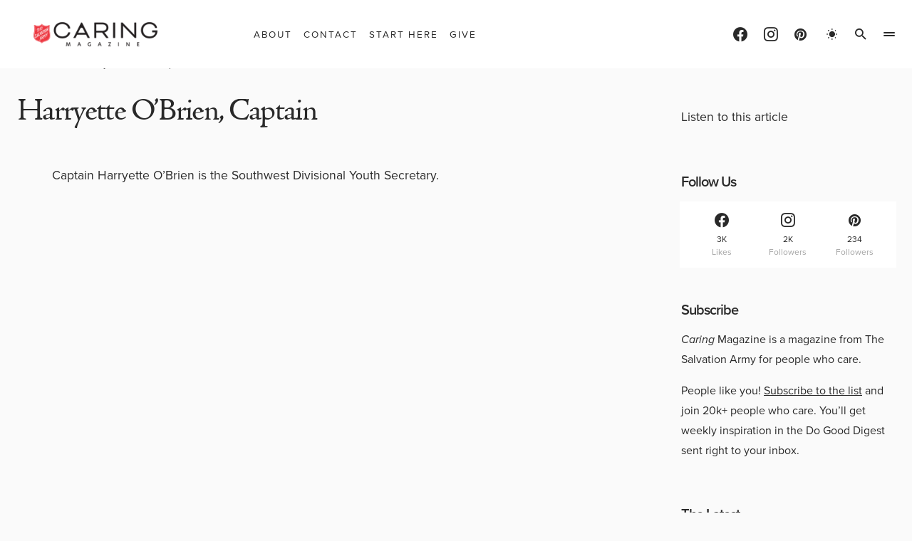

--- FILE ---
content_type: text/html; charset=UTF-8
request_url: https://caringmagazine.org/authors/harryette-obrien-captain/
body_size: 34827
content:
<!doctype html>
<html lang="en-US" class="wf-loading">
<head><meta charset="UTF-8" /><script>if(navigator.userAgent.match(/MSIE|Internet Explorer/i)||navigator.userAgent.match(/Trident\/7\..*?rv:11/i)){var href=document.location.href;if(!href.match(/[?&]nowprocket/)){if(href.indexOf("?")==-1){if(href.indexOf("#")==-1){document.location.href=href+"?nowprocket=1"}else{document.location.href=href.replace("#","?nowprocket=1#")}}else{if(href.indexOf("#")==-1){document.location.href=href+"&nowprocket=1"}else{document.location.href=href.replace("#","&nowprocket=1#")}}}}</script><script>(()=>{class RocketLazyLoadScripts{constructor(){this.v="2.0.4",this.userEvents=["keydown","keyup","mousedown","mouseup","mousemove","mouseover","mouseout","touchmove","touchstart","touchend","touchcancel","wheel","click","dblclick","input"],this.attributeEvents=["onblur","onclick","oncontextmenu","ondblclick","onfocus","onmousedown","onmouseenter","onmouseleave","onmousemove","onmouseout","onmouseover","onmouseup","onmousewheel","onscroll","onsubmit"]}async t(){this.i(),this.o(),/iP(ad|hone)/.test(navigator.userAgent)&&this.h(),this.u(),this.l(this),this.m(),this.k(this),this.p(this),this._(),await Promise.all([this.R(),this.L()]),this.lastBreath=Date.now(),this.S(this),this.P(),this.D(),this.O(),this.M(),await this.C(this.delayedScripts.normal),await this.C(this.delayedScripts.defer),await this.C(this.delayedScripts.async),await this.T(),await this.F(),await this.j(),await this.A(),window.dispatchEvent(new Event("rocket-allScriptsLoaded")),this.everythingLoaded=!0,this.lastTouchEnd&&await new Promise(t=>setTimeout(t,500-Date.now()+this.lastTouchEnd)),this.I(),this.H(),this.U(),this.W()}i(){this.CSPIssue=sessionStorage.getItem("rocketCSPIssue"),document.addEventListener("securitypolicyviolation",t=>{this.CSPIssue||"script-src-elem"!==t.violatedDirective||"data"!==t.blockedURI||(this.CSPIssue=!0,sessionStorage.setItem("rocketCSPIssue",!0))},{isRocket:!0})}o(){window.addEventListener("pageshow",t=>{this.persisted=t.persisted,this.realWindowLoadedFired=!0},{isRocket:!0}),window.addEventListener("pagehide",()=>{this.onFirstUserAction=null},{isRocket:!0})}h(){let t;function e(e){t=e}window.addEventListener("touchstart",e,{isRocket:!0}),window.addEventListener("touchend",function i(o){o.changedTouches[0]&&t.changedTouches[0]&&Math.abs(o.changedTouches[0].pageX-t.changedTouches[0].pageX)<10&&Math.abs(o.changedTouches[0].pageY-t.changedTouches[0].pageY)<10&&o.timeStamp-t.timeStamp<200&&(window.removeEventListener("touchstart",e,{isRocket:!0}),window.removeEventListener("touchend",i,{isRocket:!0}),"INPUT"===o.target.tagName&&"text"===o.target.type||(o.target.dispatchEvent(new TouchEvent("touchend",{target:o.target,bubbles:!0})),o.target.dispatchEvent(new MouseEvent("mouseover",{target:o.target,bubbles:!0})),o.target.dispatchEvent(new PointerEvent("click",{target:o.target,bubbles:!0,cancelable:!0,detail:1,clientX:o.changedTouches[0].clientX,clientY:o.changedTouches[0].clientY})),event.preventDefault()))},{isRocket:!0})}q(t){this.userActionTriggered||("mousemove"!==t.type||this.firstMousemoveIgnored?"keyup"===t.type||"mouseover"===t.type||"mouseout"===t.type||(this.userActionTriggered=!0,this.onFirstUserAction&&this.onFirstUserAction()):this.firstMousemoveIgnored=!0),"click"===t.type&&t.preventDefault(),t.stopPropagation(),t.stopImmediatePropagation(),"touchstart"===this.lastEvent&&"touchend"===t.type&&(this.lastTouchEnd=Date.now()),"click"===t.type&&(this.lastTouchEnd=0),this.lastEvent=t.type,t.composedPath&&t.composedPath()[0].getRootNode()instanceof ShadowRoot&&(t.rocketTarget=t.composedPath()[0]),this.savedUserEvents.push(t)}u(){this.savedUserEvents=[],this.userEventHandler=this.q.bind(this),this.userEvents.forEach(t=>window.addEventListener(t,this.userEventHandler,{passive:!1,isRocket:!0})),document.addEventListener("visibilitychange",this.userEventHandler,{isRocket:!0})}U(){this.userEvents.forEach(t=>window.removeEventListener(t,this.userEventHandler,{passive:!1,isRocket:!0})),document.removeEventListener("visibilitychange",this.userEventHandler,{isRocket:!0}),this.savedUserEvents.forEach(t=>{(t.rocketTarget||t.target).dispatchEvent(new window[t.constructor.name](t.type,t))})}m(){const t="return false",e=Array.from(this.attributeEvents,t=>"data-rocket-"+t),i="["+this.attributeEvents.join("],[")+"]",o="[data-rocket-"+this.attributeEvents.join("],[data-rocket-")+"]",s=(e,i,o)=>{o&&o!==t&&(e.setAttribute("data-rocket-"+i,o),e["rocket"+i]=new Function("event",o),e.setAttribute(i,t))};new MutationObserver(t=>{for(const n of t)"attributes"===n.type&&(n.attributeName.startsWith("data-rocket-")||this.everythingLoaded?n.attributeName.startsWith("data-rocket-")&&this.everythingLoaded&&this.N(n.target,n.attributeName.substring(12)):s(n.target,n.attributeName,n.target.getAttribute(n.attributeName))),"childList"===n.type&&n.addedNodes.forEach(t=>{if(t.nodeType===Node.ELEMENT_NODE)if(this.everythingLoaded)for(const i of[t,...t.querySelectorAll(o)])for(const t of i.getAttributeNames())e.includes(t)&&this.N(i,t.substring(12));else for(const e of[t,...t.querySelectorAll(i)])for(const t of e.getAttributeNames())this.attributeEvents.includes(t)&&s(e,t,e.getAttribute(t))})}).observe(document,{subtree:!0,childList:!0,attributeFilter:[...this.attributeEvents,...e]})}I(){this.attributeEvents.forEach(t=>{document.querySelectorAll("[data-rocket-"+t+"]").forEach(e=>{this.N(e,t)})})}N(t,e){const i=t.getAttribute("data-rocket-"+e);i&&(t.setAttribute(e,i),t.removeAttribute("data-rocket-"+e))}k(t){Object.defineProperty(HTMLElement.prototype,"onclick",{get(){return this.rocketonclick||null},set(e){this.rocketonclick=e,this.setAttribute(t.everythingLoaded?"onclick":"data-rocket-onclick","this.rocketonclick(event)")}})}S(t){function e(e,i){let o=e[i];e[i]=null,Object.defineProperty(e,i,{get:()=>o,set(s){t.everythingLoaded?o=s:e["rocket"+i]=o=s}})}e(document,"onreadystatechange"),e(window,"onload"),e(window,"onpageshow");try{Object.defineProperty(document,"readyState",{get:()=>t.rocketReadyState,set(e){t.rocketReadyState=e},configurable:!0}),document.readyState="loading"}catch(t){console.log("WPRocket DJE readyState conflict, bypassing")}}l(t){this.originalAddEventListener=EventTarget.prototype.addEventListener,this.originalRemoveEventListener=EventTarget.prototype.removeEventListener,this.savedEventListeners=[],EventTarget.prototype.addEventListener=function(e,i,o){o&&o.isRocket||!t.B(e,this)&&!t.userEvents.includes(e)||t.B(e,this)&&!t.userActionTriggered||e.startsWith("rocket-")||t.everythingLoaded?t.originalAddEventListener.call(this,e,i,o):(t.savedEventListeners.push({target:this,remove:!1,type:e,func:i,options:o}),"mouseenter"!==e&&"mouseleave"!==e||t.originalAddEventListener.call(this,e,t.savedUserEvents.push,o))},EventTarget.prototype.removeEventListener=function(e,i,o){o&&o.isRocket||!t.B(e,this)&&!t.userEvents.includes(e)||t.B(e,this)&&!t.userActionTriggered||e.startsWith("rocket-")||t.everythingLoaded?t.originalRemoveEventListener.call(this,e,i,o):t.savedEventListeners.push({target:this,remove:!0,type:e,func:i,options:o})}}J(t,e){this.savedEventListeners=this.savedEventListeners.filter(i=>{let o=i.type,s=i.target||window;return e!==o||t!==s||(this.B(o,s)&&(i.type="rocket-"+o),this.$(i),!1)})}H(){EventTarget.prototype.addEventListener=this.originalAddEventListener,EventTarget.prototype.removeEventListener=this.originalRemoveEventListener,this.savedEventListeners.forEach(t=>this.$(t))}$(t){t.remove?this.originalRemoveEventListener.call(t.target,t.type,t.func,t.options):this.originalAddEventListener.call(t.target,t.type,t.func,t.options)}p(t){let e;function i(e){return t.everythingLoaded?e:e.split(" ").map(t=>"load"===t||t.startsWith("load.")?"rocket-jquery-load":t).join(" ")}function o(o){function s(e){const s=o.fn[e];o.fn[e]=o.fn.init.prototype[e]=function(){return this[0]===window&&t.userActionTriggered&&("string"==typeof arguments[0]||arguments[0]instanceof String?arguments[0]=i(arguments[0]):"object"==typeof arguments[0]&&Object.keys(arguments[0]).forEach(t=>{const e=arguments[0][t];delete arguments[0][t],arguments[0][i(t)]=e})),s.apply(this,arguments),this}}if(o&&o.fn&&!t.allJQueries.includes(o)){const e={DOMContentLoaded:[],"rocket-DOMContentLoaded":[]};for(const t in e)document.addEventListener(t,()=>{e[t].forEach(t=>t())},{isRocket:!0});o.fn.ready=o.fn.init.prototype.ready=function(i){function s(){parseInt(o.fn.jquery)>2?setTimeout(()=>i.bind(document)(o)):i.bind(document)(o)}return"function"==typeof i&&(t.realDomReadyFired?!t.userActionTriggered||t.fauxDomReadyFired?s():e["rocket-DOMContentLoaded"].push(s):e.DOMContentLoaded.push(s)),o([])},s("on"),s("one"),s("off"),t.allJQueries.push(o)}e=o}t.allJQueries=[],o(window.jQuery),Object.defineProperty(window,"jQuery",{get:()=>e,set(t){o(t)}})}P(){const t=new Map;document.write=document.writeln=function(e){const i=document.currentScript,o=document.createRange(),s=i.parentElement;let n=t.get(i);void 0===n&&(n=i.nextSibling,t.set(i,n));const c=document.createDocumentFragment();o.setStart(c,0),c.appendChild(o.createContextualFragment(e)),s.insertBefore(c,n)}}async R(){return new Promise(t=>{this.userActionTriggered?t():this.onFirstUserAction=t})}async L(){return new Promise(t=>{document.addEventListener("DOMContentLoaded",()=>{this.realDomReadyFired=!0,t()},{isRocket:!0})})}async j(){return this.realWindowLoadedFired?Promise.resolve():new Promise(t=>{window.addEventListener("load",t,{isRocket:!0})})}M(){this.pendingScripts=[];this.scriptsMutationObserver=new MutationObserver(t=>{for(const e of t)e.addedNodes.forEach(t=>{"SCRIPT"!==t.tagName||t.noModule||t.isWPRocket||this.pendingScripts.push({script:t,promise:new Promise(e=>{const i=()=>{const i=this.pendingScripts.findIndex(e=>e.script===t);i>=0&&this.pendingScripts.splice(i,1),e()};t.addEventListener("load",i,{isRocket:!0}),t.addEventListener("error",i,{isRocket:!0}),setTimeout(i,1e3)})})})}),this.scriptsMutationObserver.observe(document,{childList:!0,subtree:!0})}async F(){await this.X(),this.pendingScripts.length?(await this.pendingScripts[0].promise,await this.F()):this.scriptsMutationObserver.disconnect()}D(){this.delayedScripts={normal:[],async:[],defer:[]},document.querySelectorAll("script[type$=rocketlazyloadscript]").forEach(t=>{t.hasAttribute("data-rocket-src")?t.hasAttribute("async")&&!1!==t.async?this.delayedScripts.async.push(t):t.hasAttribute("defer")&&!1!==t.defer||"module"===t.getAttribute("data-rocket-type")?this.delayedScripts.defer.push(t):this.delayedScripts.normal.push(t):this.delayedScripts.normal.push(t)})}async _(){await this.L();let t=[];document.querySelectorAll("script[type$=rocketlazyloadscript][data-rocket-src]").forEach(e=>{let i=e.getAttribute("data-rocket-src");if(i&&!i.startsWith("data:")){i.startsWith("//")&&(i=location.protocol+i);try{const o=new URL(i).origin;o!==location.origin&&t.push({src:o,crossOrigin:e.crossOrigin||"module"===e.getAttribute("data-rocket-type")})}catch(t){}}}),t=[...new Map(t.map(t=>[JSON.stringify(t),t])).values()],this.Y(t,"preconnect")}async G(t){if(await this.K(),!0!==t.noModule||!("noModule"in HTMLScriptElement.prototype))return new Promise(e=>{let i;function o(){(i||t).setAttribute("data-rocket-status","executed"),e()}try{if(navigator.userAgent.includes("Firefox/")||""===navigator.vendor||this.CSPIssue)i=document.createElement("script"),[...t.attributes].forEach(t=>{let e=t.nodeName;"type"!==e&&("data-rocket-type"===e&&(e="type"),"data-rocket-src"===e&&(e="src"),i.setAttribute(e,t.nodeValue))}),t.text&&(i.text=t.text),t.nonce&&(i.nonce=t.nonce),i.hasAttribute("src")?(i.addEventListener("load",o,{isRocket:!0}),i.addEventListener("error",()=>{i.setAttribute("data-rocket-status","failed-network"),e()},{isRocket:!0}),setTimeout(()=>{i.isConnected||e()},1)):(i.text=t.text,o()),i.isWPRocket=!0,t.parentNode.replaceChild(i,t);else{const i=t.getAttribute("data-rocket-type"),s=t.getAttribute("data-rocket-src");i?(t.type=i,t.removeAttribute("data-rocket-type")):t.removeAttribute("type"),t.addEventListener("load",o,{isRocket:!0}),t.addEventListener("error",i=>{this.CSPIssue&&i.target.src.startsWith("data:")?(console.log("WPRocket: CSP fallback activated"),t.removeAttribute("src"),this.G(t).then(e)):(t.setAttribute("data-rocket-status","failed-network"),e())},{isRocket:!0}),s?(t.fetchPriority="high",t.removeAttribute("data-rocket-src"),t.src=s):t.src="data:text/javascript;base64,"+window.btoa(unescape(encodeURIComponent(t.text)))}}catch(i){t.setAttribute("data-rocket-status","failed-transform"),e()}});t.setAttribute("data-rocket-status","skipped")}async C(t){const e=t.shift();return e?(e.isConnected&&await this.G(e),this.C(t)):Promise.resolve()}O(){this.Y([...this.delayedScripts.normal,...this.delayedScripts.defer,...this.delayedScripts.async],"preload")}Y(t,e){this.trash=this.trash||[];let i=!0;var o=document.createDocumentFragment();t.forEach(t=>{const s=t.getAttribute&&t.getAttribute("data-rocket-src")||t.src;if(s&&!s.startsWith("data:")){const n=document.createElement("link");n.href=s,n.rel=e,"preconnect"!==e&&(n.as="script",n.fetchPriority=i?"high":"low"),t.getAttribute&&"module"===t.getAttribute("data-rocket-type")&&(n.crossOrigin=!0),t.crossOrigin&&(n.crossOrigin=t.crossOrigin),t.integrity&&(n.integrity=t.integrity),t.nonce&&(n.nonce=t.nonce),o.appendChild(n),this.trash.push(n),i=!1}}),document.head.appendChild(o)}W(){this.trash.forEach(t=>t.remove())}async T(){try{document.readyState="interactive"}catch(t){}this.fauxDomReadyFired=!0;try{await this.K(),this.J(document,"readystatechange"),document.dispatchEvent(new Event("rocket-readystatechange")),await this.K(),document.rocketonreadystatechange&&document.rocketonreadystatechange(),await this.K(),this.J(document,"DOMContentLoaded"),document.dispatchEvent(new Event("rocket-DOMContentLoaded")),await this.K(),this.J(window,"DOMContentLoaded"),window.dispatchEvent(new Event("rocket-DOMContentLoaded"))}catch(t){console.error(t)}}async A(){try{document.readyState="complete"}catch(t){}try{await this.K(),this.J(document,"readystatechange"),document.dispatchEvent(new Event("rocket-readystatechange")),await this.K(),document.rocketonreadystatechange&&document.rocketonreadystatechange(),await this.K(),this.J(window,"load"),window.dispatchEvent(new Event("rocket-load")),await this.K(),window.rocketonload&&window.rocketonload(),await this.K(),this.allJQueries.forEach(t=>t(window).trigger("rocket-jquery-load")),await this.K(),this.J(window,"pageshow");const t=new Event("rocket-pageshow");t.persisted=this.persisted,window.dispatchEvent(t),await this.K(),window.rocketonpageshow&&window.rocketonpageshow({persisted:this.persisted})}catch(t){console.error(t)}}async K(){Date.now()-this.lastBreath>45&&(await this.X(),this.lastBreath=Date.now())}async X(){return document.hidden?new Promise(t=>setTimeout(t)):new Promise(t=>requestAnimationFrame(t))}B(t,e){return e===document&&"readystatechange"===t||(e===document&&"DOMContentLoaded"===t||(e===window&&"DOMContentLoaded"===t||(e===window&&"load"===t||e===window&&"pageshow"===t)))}static run(){(new RocketLazyLoadScripts).t()}}RocketLazyLoadScripts.run()})();</script>
	
	<meta name="viewport" content="width=device-width, initial-scale=1" />
	<link rel="profile" href="https://gmpg.org/xfn/11" />
	<meta name='robots' content='noindex, follow' />

            <script data-no-defer="1" data-ezscrex="false" data-cfasync="false" data-pagespeed-no-defer data-cookieconsent="ignore">
                var ctPublicFunctions = {"_ajax_nonce":"706cbcadde","_rest_nonce":"d0765426ee","_ajax_url":"\/wp-admin\/admin-ajax.php","_rest_url":"https:\/\/caringmagazine.org\/wp-json\/","data__cookies_type":"native","data__ajax_type":"rest","data__bot_detector_enabled":"0","data__frontend_data_log_enabled":1,"cookiePrefix":"","wprocket_detected":true,"host_url":"caringmagazine.org","text__ee_click_to_select":"Click to select the whole data","text__ee_original_email":"The complete one is","text__ee_got_it":"Got it","text__ee_blocked":"Blocked","text__ee_cannot_connect":"Cannot connect","text__ee_cannot_decode":"Can not decode email. Unknown reason","text__ee_email_decoder":"CleanTalk email decoder","text__ee_wait_for_decoding":"The magic is on the way!","text__ee_decoding_process":"Please wait a few seconds while we decode the contact data."}
            </script>
        
            <script data-no-defer="1" data-ezscrex="false" data-cfasync="false" data-pagespeed-no-defer data-cookieconsent="ignore">
                var ctPublic = {"_ajax_nonce":"706cbcadde","settings__forms__check_internal":"0","settings__forms__check_external":"0","settings__forms__force_protection":"0","settings__forms__search_test":"0","settings__forms__wc_add_to_cart":"0","settings__data__bot_detector_enabled":"0","settings__sfw__anti_crawler":0,"blog_home":"https:\/\/caringmagazine.org\/","pixel__setting":"0","pixel__enabled":false,"pixel__url":null,"data__email_check_before_post":"1","data__email_check_exist_post":"0","data__cookies_type":"native","data__key_is_ok":true,"data__visible_fields_required":true,"wl_brandname":"Anti-Spam by CleanTalk","wl_brandname_short":"CleanTalk","ct_checkjs_key":"844e9d988033da8d379b40374c35e27e23c20c96699e02c668e1acc7083df5c1","emailEncoderPassKey":"9a530702b16c69c818475da79a621592","bot_detector_forms_excluded":"W10=","advancedCacheExists":true,"varnishCacheExists":false,"wc_ajax_add_to_cart":true}
            </script>
        
	<!-- This site is optimized with the Yoast SEO Premium plugin v26.7 (Yoast SEO v26.8) - https://yoast.com/product/yoast-seo-premium-wordpress/ -->
	<title>Harryette O’Brien, Captain | Caring Magazine</title>
	<meta property="og:locale" content="en_US" />
	<meta property="og:type" content="article" />
	<meta property="og:title" content="Harryette O’Brien, Captain" />
	<meta property="og:description" content="Captain Harryette O’Brien is the Southwest Divisional Youth Secretary." />
	<meta property="og:url" content="https://caringmagazine.org/authors/harryette-obrien-captain/" />
	<meta property="og:site_name" content="Caring Magazine" />
	<meta property="article:publisher" content="https://www.facebook.com/CaringMagazine/" />
	<meta property="og:image" content="https://caringmagazine.org/wp-content/uploads/2021/03/caring-favicon-1.png" />
	<meta property="og:image:width" content="518" />
	<meta property="og:image:height" content="518" />
	<meta property="og:image:type" content="image/png" />
	<meta name="twitter:card" content="summary_large_image" />
	<script type="application/ld+json" class="yoast-schema-graph">{"@context":"https://schema.org","@graph":[{"@type":"WebPage","@id":"https://caringmagazine.org/authors/harryette-obrien-captain/","url":"https://caringmagazine.org/authors/harryette-obrien-captain/","name":"Harryette O’Brien, Captain | Caring Magazine","isPartOf":{"@id":"https://caringmagazine.org/#website"},"datePublished":"2019-12-30T19:02:35+00:00","breadcrumb":{"@id":"https://caringmagazine.org/authors/harryette-obrien-captain/#breadcrumb"},"inLanguage":"en-US","potentialAction":[{"@type":"ReadAction","target":["https://caringmagazine.org/authors/harryette-obrien-captain/"]}]},{"@type":"BreadcrumbList","@id":"https://caringmagazine.org/authors/harryette-obrien-captain/#breadcrumb","itemListElement":[{"@type":"ListItem","position":1,"name":"Home","item":"https://caringmagazine.org/"},{"@type":"ListItem","position":2,"name":"Authors","item":"https://caringmagazine.org/authors/"},{"@type":"ListItem","position":3,"name":"Harryette O’Brien, Captain"}]},{"@type":"WebSite","@id":"https://caringmagazine.org/#website","url":"https://caringmagazine.org/","name":"Caring Magazine","description":"Good starts with you.","publisher":{"@id":"https://caringmagazine.org/#organization"},"potentialAction":[{"@type":"SearchAction","target":{"@type":"EntryPoint","urlTemplate":"https://caringmagazine.org/?s={search_term_string}"},"query-input":{"@type":"PropertyValueSpecification","valueRequired":true,"valueName":"search_term_string"}}],"inLanguage":"en-US"},{"@type":"Organization","@id":"https://caringmagazine.org/#organization","name":"Caring Magazine","url":"https://caringmagazine.org/","logo":{"@type":"ImageObject","inLanguage":"en-US","@id":"https://caringmagazine.org/#/schema/logo/image/","url":"https://caringmagazine.org/wp-content/uploads/2025/07/CaringIcon180x180_2023-4.png","contentUrl":"https://caringmagazine.org/wp-content/uploads/2025/07/CaringIcon180x180_2023-4.png","width":377,"height":376,"caption":"Caring Magazine"},"image":{"@id":"https://caringmagazine.org/#/schema/logo/image/"},"sameAs":["https://www.facebook.com/CaringMagazine/","https://www.instagram.com/caringmagazine/","https://pin.it/5638NOE"]}]}</script>
	<!-- / Yoast SEO Premium plugin. -->



<link rel="alternate" type="application/rss+xml" title="Caring Magazine &raquo; Feed" href="https://caringmagazine.org/feed/" />
<link rel="alternate" type="application/rss+xml" title="Caring Magazine &raquo; Comments Feed" href="https://caringmagazine.org/comments/feed/" />
<link rel="alternate" title="oEmbed (JSON)" type="application/json+oembed" href="https://caringmagazine.org/wp-json/oembed/1.0/embed?url=https%3A%2F%2Fcaringmagazine.org%2Fauthors%2Fharryette-obrien-captain%2F" />
<link rel="alternate" title="oEmbed (XML)" type="text/xml+oembed" href="https://caringmagazine.org/wp-json/oembed/1.0/embed?url=https%3A%2F%2Fcaringmagazine.org%2Fauthors%2Fharryette-obrien-captain%2F&#038;format=xml" />
			<link rel="preload" href="https://caringmagazine.org/wp-content/plugins/canvas/assets/fonts/canvas-icons.woff" as="font" type="font/woff" crossorigin>
			<style id='wp-img-auto-sizes-contain-inline-css'>
img:is([sizes=auto i],[sizes^="auto," i]){contain-intrinsic-size:3000px 1500px}
/*# sourceURL=wp-img-auto-sizes-contain-inline-css */
</style>
<link rel='stylesheet' id='sbi_styles-css' href='https://caringmagazine.org/wp-content/plugins/instagram-feed/css/sbi-styles.min.css?ver=6.10.0' media='all' />
<link data-minify="1" rel='stylesheet' id='canvas-css' href='https://caringmagazine.org/wp-content/cache/min/1/wp-content/plugins/canvas/assets/css/canvas.css?ver=1736095557' media='all' />
<link rel='alternate stylesheet' id='powerkit-icons-css' href='https://caringmagazine.org/wp-content/plugins/powerkit/assets/fonts/powerkit-icons.woff?ver=3.0.4' as='font' type='font/wof' crossorigin />
<link data-minify="1" rel='stylesheet' id='powerkit-css' href='https://caringmagazine.org/wp-content/cache/min/1/wp-content/plugins/powerkit/assets/css/powerkit.css?ver=1736095557' media='all' />
<style id='wp-emoji-styles-inline-css'>

	img.wp-smiley, img.emoji {
		display: inline !important;
		border: none !important;
		box-shadow: none !important;
		height: 1em !important;
		width: 1em !important;
		margin: 0 0.07em !important;
		vertical-align: -0.1em !important;
		background: none !important;
		padding: 0 !important;
	}
/*# sourceURL=wp-emoji-styles-inline-css */
</style>
<style id='wp-block-library-inline-css'>
:root{--wp-block-synced-color:#7a00df;--wp-block-synced-color--rgb:122,0,223;--wp-bound-block-color:var(--wp-block-synced-color);--wp-editor-canvas-background:#ddd;--wp-admin-theme-color:#007cba;--wp-admin-theme-color--rgb:0,124,186;--wp-admin-theme-color-darker-10:#006ba1;--wp-admin-theme-color-darker-10--rgb:0,107,160.5;--wp-admin-theme-color-darker-20:#005a87;--wp-admin-theme-color-darker-20--rgb:0,90,135;--wp-admin-border-width-focus:2px}@media (min-resolution:192dpi){:root{--wp-admin-border-width-focus:1.5px}}.wp-element-button{cursor:pointer}:root .has-very-light-gray-background-color{background-color:#eee}:root .has-very-dark-gray-background-color{background-color:#313131}:root .has-very-light-gray-color{color:#eee}:root .has-very-dark-gray-color{color:#313131}:root .has-vivid-green-cyan-to-vivid-cyan-blue-gradient-background{background:linear-gradient(135deg,#00d084,#0693e3)}:root .has-purple-crush-gradient-background{background:linear-gradient(135deg,#34e2e4,#4721fb 50%,#ab1dfe)}:root .has-hazy-dawn-gradient-background{background:linear-gradient(135deg,#faaca8,#dad0ec)}:root .has-subdued-olive-gradient-background{background:linear-gradient(135deg,#fafae1,#67a671)}:root .has-atomic-cream-gradient-background{background:linear-gradient(135deg,#fdd79a,#004a59)}:root .has-nightshade-gradient-background{background:linear-gradient(135deg,#330968,#31cdcf)}:root .has-midnight-gradient-background{background:linear-gradient(135deg,#020381,#2874fc)}:root{--wp--preset--font-size--normal:16px;--wp--preset--font-size--huge:42px}.has-regular-font-size{font-size:1em}.has-larger-font-size{font-size:2.625em}.has-normal-font-size{font-size:var(--wp--preset--font-size--normal)}.has-huge-font-size{font-size:var(--wp--preset--font-size--huge)}.has-text-align-center{text-align:center}.has-text-align-left{text-align:left}.has-text-align-right{text-align:right}.has-fit-text{white-space:nowrap!important}#end-resizable-editor-section{display:none}.aligncenter{clear:both}.items-justified-left{justify-content:flex-start}.items-justified-center{justify-content:center}.items-justified-right{justify-content:flex-end}.items-justified-space-between{justify-content:space-between}.screen-reader-text{border:0;clip-path:inset(50%);height:1px;margin:-1px;overflow:hidden;padding:0;position:absolute;width:1px;word-wrap:normal!important}.screen-reader-text:focus{background-color:#ddd;clip-path:none;color:#444;display:block;font-size:1em;height:auto;left:5px;line-height:normal;padding:15px 23px 14px;text-decoration:none;top:5px;width:auto;z-index:100000}html :where(.has-border-color){border-style:solid}html :where([style*=border-top-color]){border-top-style:solid}html :where([style*=border-right-color]){border-right-style:solid}html :where([style*=border-bottom-color]){border-bottom-style:solid}html :where([style*=border-left-color]){border-left-style:solid}html :where([style*=border-width]){border-style:solid}html :where([style*=border-top-width]){border-top-style:solid}html :where([style*=border-right-width]){border-right-style:solid}html :where([style*=border-bottom-width]){border-bottom-style:solid}html :where([style*=border-left-width]){border-left-style:solid}html :where(img[class*=wp-image-]){height:auto;max-width:100%}:where(figure){margin:0 0 1em}html :where(.is-position-sticky){--wp-admin--admin-bar--position-offset:var(--wp-admin--admin-bar--height,0px)}@media screen and (max-width:600px){html :where(.is-position-sticky){--wp-admin--admin-bar--position-offset:0px}}

/*# sourceURL=wp-block-library-inline-css */
</style><style id='wp-block-heading-inline-css'>
h1:where(.wp-block-heading).has-background,h2:where(.wp-block-heading).has-background,h3:where(.wp-block-heading).has-background,h4:where(.wp-block-heading).has-background,h5:where(.wp-block-heading).has-background,h6:where(.wp-block-heading).has-background{padding:1.25em 2.375em}h1.has-text-align-left[style*=writing-mode]:where([style*=vertical-lr]),h1.has-text-align-right[style*=writing-mode]:where([style*=vertical-rl]),h2.has-text-align-left[style*=writing-mode]:where([style*=vertical-lr]),h2.has-text-align-right[style*=writing-mode]:where([style*=vertical-rl]),h3.has-text-align-left[style*=writing-mode]:where([style*=vertical-lr]),h3.has-text-align-right[style*=writing-mode]:where([style*=vertical-rl]),h4.has-text-align-left[style*=writing-mode]:where([style*=vertical-lr]),h4.has-text-align-right[style*=writing-mode]:where([style*=vertical-rl]),h5.has-text-align-left[style*=writing-mode]:where([style*=vertical-lr]),h5.has-text-align-right[style*=writing-mode]:where([style*=vertical-rl]),h6.has-text-align-left[style*=writing-mode]:where([style*=vertical-lr]),h6.has-text-align-right[style*=writing-mode]:where([style*=vertical-rl]){rotate:180deg}
/*# sourceURL=https://caringmagazine.org/wp-includes/blocks/heading/style.min.css */
</style>
<style id='wp-block-image-inline-css'>
.wp-block-image>a,.wp-block-image>figure>a{display:inline-block}.wp-block-image img{box-sizing:border-box;height:auto;max-width:100%;vertical-align:bottom}@media not (prefers-reduced-motion){.wp-block-image img.hide{visibility:hidden}.wp-block-image img.show{animation:show-content-image .4s}}.wp-block-image[style*=border-radius] img,.wp-block-image[style*=border-radius]>a{border-radius:inherit}.wp-block-image.has-custom-border img{box-sizing:border-box}.wp-block-image.aligncenter{text-align:center}.wp-block-image.alignfull>a,.wp-block-image.alignwide>a{width:100%}.wp-block-image.alignfull img,.wp-block-image.alignwide img{height:auto;width:100%}.wp-block-image .aligncenter,.wp-block-image .alignleft,.wp-block-image .alignright,.wp-block-image.aligncenter,.wp-block-image.alignleft,.wp-block-image.alignright{display:table}.wp-block-image .aligncenter>figcaption,.wp-block-image .alignleft>figcaption,.wp-block-image .alignright>figcaption,.wp-block-image.aligncenter>figcaption,.wp-block-image.alignleft>figcaption,.wp-block-image.alignright>figcaption{caption-side:bottom;display:table-caption}.wp-block-image .alignleft{float:left;margin:.5em 1em .5em 0}.wp-block-image .alignright{float:right;margin:.5em 0 .5em 1em}.wp-block-image .aligncenter{margin-left:auto;margin-right:auto}.wp-block-image :where(figcaption){margin-bottom:1em;margin-top:.5em}.wp-block-image.is-style-circle-mask img{border-radius:9999px}@supports ((-webkit-mask-image:none) or (mask-image:none)) or (-webkit-mask-image:none){.wp-block-image.is-style-circle-mask img{border-radius:0;-webkit-mask-image:url('data:image/svg+xml;utf8,<svg viewBox="0 0 100 100" xmlns="http://www.w3.org/2000/svg"><circle cx="50" cy="50" r="50"/></svg>');mask-image:url('data:image/svg+xml;utf8,<svg viewBox="0 0 100 100" xmlns="http://www.w3.org/2000/svg"><circle cx="50" cy="50" r="50"/></svg>');mask-mode:alpha;-webkit-mask-position:center;mask-position:center;-webkit-mask-repeat:no-repeat;mask-repeat:no-repeat;-webkit-mask-size:contain;mask-size:contain}}:root :where(.wp-block-image.is-style-rounded img,.wp-block-image .is-style-rounded img){border-radius:9999px}.wp-block-image figure{margin:0}.wp-lightbox-container{display:flex;flex-direction:column;position:relative}.wp-lightbox-container img{cursor:zoom-in}.wp-lightbox-container img:hover+button{opacity:1}.wp-lightbox-container button{align-items:center;backdrop-filter:blur(16px) saturate(180%);background-color:#5a5a5a40;border:none;border-radius:4px;cursor:zoom-in;display:flex;height:20px;justify-content:center;opacity:0;padding:0;position:absolute;right:16px;text-align:center;top:16px;width:20px;z-index:100}@media not (prefers-reduced-motion){.wp-lightbox-container button{transition:opacity .2s ease}}.wp-lightbox-container button:focus-visible{outline:3px auto #5a5a5a40;outline:3px auto -webkit-focus-ring-color;outline-offset:3px}.wp-lightbox-container button:hover{cursor:pointer;opacity:1}.wp-lightbox-container button:focus{opacity:1}.wp-lightbox-container button:focus,.wp-lightbox-container button:hover,.wp-lightbox-container button:not(:hover):not(:active):not(.has-background){background-color:#5a5a5a40;border:none}.wp-lightbox-overlay{box-sizing:border-box;cursor:zoom-out;height:100vh;left:0;overflow:hidden;position:fixed;top:0;visibility:hidden;width:100%;z-index:100000}.wp-lightbox-overlay .close-button{align-items:center;cursor:pointer;display:flex;justify-content:center;min-height:40px;min-width:40px;padding:0;position:absolute;right:calc(env(safe-area-inset-right) + 16px);top:calc(env(safe-area-inset-top) + 16px);z-index:5000000}.wp-lightbox-overlay .close-button:focus,.wp-lightbox-overlay .close-button:hover,.wp-lightbox-overlay .close-button:not(:hover):not(:active):not(.has-background){background:none;border:none}.wp-lightbox-overlay .lightbox-image-container{height:var(--wp--lightbox-container-height);left:50%;overflow:hidden;position:absolute;top:50%;transform:translate(-50%,-50%);transform-origin:top left;width:var(--wp--lightbox-container-width);z-index:9999999999}.wp-lightbox-overlay .wp-block-image{align-items:center;box-sizing:border-box;display:flex;height:100%;justify-content:center;margin:0;position:relative;transform-origin:0 0;width:100%;z-index:3000000}.wp-lightbox-overlay .wp-block-image img{height:var(--wp--lightbox-image-height);min-height:var(--wp--lightbox-image-height);min-width:var(--wp--lightbox-image-width);width:var(--wp--lightbox-image-width)}.wp-lightbox-overlay .wp-block-image figcaption{display:none}.wp-lightbox-overlay button{background:none;border:none}.wp-lightbox-overlay .scrim{background-color:#fff;height:100%;opacity:.9;position:absolute;width:100%;z-index:2000000}.wp-lightbox-overlay.active{visibility:visible}@media not (prefers-reduced-motion){.wp-lightbox-overlay.active{animation:turn-on-visibility .25s both}.wp-lightbox-overlay.active img{animation:turn-on-visibility .35s both}.wp-lightbox-overlay.show-closing-animation:not(.active){animation:turn-off-visibility .35s both}.wp-lightbox-overlay.show-closing-animation:not(.active) img{animation:turn-off-visibility .25s both}.wp-lightbox-overlay.zoom.active{animation:none;opacity:1;visibility:visible}.wp-lightbox-overlay.zoom.active .lightbox-image-container{animation:lightbox-zoom-in .4s}.wp-lightbox-overlay.zoom.active .lightbox-image-container img{animation:none}.wp-lightbox-overlay.zoom.active .scrim{animation:turn-on-visibility .4s forwards}.wp-lightbox-overlay.zoom.show-closing-animation:not(.active){animation:none}.wp-lightbox-overlay.zoom.show-closing-animation:not(.active) .lightbox-image-container{animation:lightbox-zoom-out .4s}.wp-lightbox-overlay.zoom.show-closing-animation:not(.active) .lightbox-image-container img{animation:none}.wp-lightbox-overlay.zoom.show-closing-animation:not(.active) .scrim{animation:turn-off-visibility .4s forwards}}@keyframes show-content-image{0%{visibility:hidden}99%{visibility:hidden}to{visibility:visible}}@keyframes turn-on-visibility{0%{opacity:0}to{opacity:1}}@keyframes turn-off-visibility{0%{opacity:1;visibility:visible}99%{opacity:0;visibility:visible}to{opacity:0;visibility:hidden}}@keyframes lightbox-zoom-in{0%{transform:translate(calc((-100vw + var(--wp--lightbox-scrollbar-width))/2 + var(--wp--lightbox-initial-left-position)),calc(-50vh + var(--wp--lightbox-initial-top-position))) scale(var(--wp--lightbox-scale))}to{transform:translate(-50%,-50%) scale(1)}}@keyframes lightbox-zoom-out{0%{transform:translate(-50%,-50%) scale(1);visibility:visible}99%{visibility:visible}to{transform:translate(calc((-100vw + var(--wp--lightbox-scrollbar-width))/2 + var(--wp--lightbox-initial-left-position)),calc(-50vh + var(--wp--lightbox-initial-top-position))) scale(var(--wp--lightbox-scale));visibility:hidden}}
/*# sourceURL=https://caringmagazine.org/wp-includes/blocks/image/style.min.css */
</style>
<style id='wp-block-list-inline-css'>
ol,ul{box-sizing:border-box}:root :where(.wp-block-list.has-background){padding:1.25em 2.375em}
/*# sourceURL=https://caringmagazine.org/wp-includes/blocks/list/style.min.css */
</style>
<style id='wp-block-buttons-inline-css'>
.wp-block-buttons{box-sizing:border-box}.wp-block-buttons.is-vertical{flex-direction:column}.wp-block-buttons.is-vertical>.wp-block-button:last-child{margin-bottom:0}.wp-block-buttons>.wp-block-button{display:inline-block;margin:0}.wp-block-buttons.is-content-justification-left{justify-content:flex-start}.wp-block-buttons.is-content-justification-left.is-vertical{align-items:flex-start}.wp-block-buttons.is-content-justification-center{justify-content:center}.wp-block-buttons.is-content-justification-center.is-vertical{align-items:center}.wp-block-buttons.is-content-justification-right{justify-content:flex-end}.wp-block-buttons.is-content-justification-right.is-vertical{align-items:flex-end}.wp-block-buttons.is-content-justification-space-between{justify-content:space-between}.wp-block-buttons.aligncenter{text-align:center}.wp-block-buttons:not(.is-content-justification-space-between,.is-content-justification-right,.is-content-justification-left,.is-content-justification-center) .wp-block-button.aligncenter{margin-left:auto;margin-right:auto;width:100%}.wp-block-buttons[style*=text-decoration] .wp-block-button,.wp-block-buttons[style*=text-decoration] .wp-block-button__link{text-decoration:inherit}.wp-block-buttons.has-custom-font-size .wp-block-button__link{font-size:inherit}.wp-block-buttons .wp-block-button__link{width:100%}.wp-block-button.aligncenter{text-align:center}
/*# sourceURL=https://caringmagazine.org/wp-includes/blocks/buttons/style.min.css */
</style>
<style id='wp-block-columns-inline-css'>
.wp-block-columns{box-sizing:border-box;display:flex;flex-wrap:wrap!important}@media (min-width:782px){.wp-block-columns{flex-wrap:nowrap!important}}.wp-block-columns{align-items:normal!important}.wp-block-columns.are-vertically-aligned-top{align-items:flex-start}.wp-block-columns.are-vertically-aligned-center{align-items:center}.wp-block-columns.are-vertically-aligned-bottom{align-items:flex-end}@media (max-width:781px){.wp-block-columns:not(.is-not-stacked-on-mobile)>.wp-block-column{flex-basis:100%!important}}@media (min-width:782px){.wp-block-columns:not(.is-not-stacked-on-mobile)>.wp-block-column{flex-basis:0;flex-grow:1}.wp-block-columns:not(.is-not-stacked-on-mobile)>.wp-block-column[style*=flex-basis]{flex-grow:0}}.wp-block-columns.is-not-stacked-on-mobile{flex-wrap:nowrap!important}.wp-block-columns.is-not-stacked-on-mobile>.wp-block-column{flex-basis:0;flex-grow:1}.wp-block-columns.is-not-stacked-on-mobile>.wp-block-column[style*=flex-basis]{flex-grow:0}:where(.wp-block-columns){margin-bottom:1.75em}:where(.wp-block-columns.has-background){padding:1.25em 2.375em}.wp-block-column{flex-grow:1;min-width:0;overflow-wrap:break-word;word-break:break-word}.wp-block-column.is-vertically-aligned-top{align-self:flex-start}.wp-block-column.is-vertically-aligned-center{align-self:center}.wp-block-column.is-vertically-aligned-bottom{align-self:flex-end}.wp-block-column.is-vertically-aligned-stretch{align-self:stretch}.wp-block-column.is-vertically-aligned-bottom,.wp-block-column.is-vertically-aligned-center,.wp-block-column.is-vertically-aligned-top{width:100%}
/*# sourceURL=https://caringmagazine.org/wp-includes/blocks/columns/style.min.css */
</style>
<style id='wp-block-group-inline-css'>
.wp-block-group{box-sizing:border-box}:where(.wp-block-group.wp-block-group-is-layout-constrained){position:relative}
/*# sourceURL=https://caringmagazine.org/wp-includes/blocks/group/style.min.css */
</style>
<style id='wp-block-paragraph-inline-css'>
.is-small-text{font-size:.875em}.is-regular-text{font-size:1em}.is-large-text{font-size:2.25em}.is-larger-text{font-size:3em}.has-drop-cap:not(:focus):first-letter{float:left;font-size:8.4em;font-style:normal;font-weight:100;line-height:.68;margin:.05em .1em 0 0;text-transform:uppercase}body.rtl .has-drop-cap:not(:focus):first-letter{float:none;margin-left:.1em}p.has-drop-cap.has-background{overflow:hidden}:root :where(p.has-background){padding:1.25em 2.375em}:where(p.has-text-color:not(.has-link-color)) a{color:inherit}p.has-text-align-left[style*="writing-mode:vertical-lr"],p.has-text-align-right[style*="writing-mode:vertical-rl"]{rotate:180deg}
/*# sourceURL=https://caringmagazine.org/wp-includes/blocks/paragraph/style.min.css */
</style>
<style id='wp-block-quote-inline-css'>
.wp-block-quote{box-sizing:border-box;overflow-wrap:break-word}.wp-block-quote.is-large:where(:not(.is-style-plain)),.wp-block-quote.is-style-large:where(:not(.is-style-plain)){margin-bottom:1em;padding:0 1em}.wp-block-quote.is-large:where(:not(.is-style-plain)) p,.wp-block-quote.is-style-large:where(:not(.is-style-plain)) p{font-size:1.5em;font-style:italic;line-height:1.6}.wp-block-quote.is-large:where(:not(.is-style-plain)) cite,.wp-block-quote.is-large:where(:not(.is-style-plain)) footer,.wp-block-quote.is-style-large:where(:not(.is-style-plain)) cite,.wp-block-quote.is-style-large:where(:not(.is-style-plain)) footer{font-size:1.125em;text-align:right}.wp-block-quote>cite{display:block}
/*# sourceURL=https://caringmagazine.org/wp-includes/blocks/quote/style.min.css */
</style>
<style id='global-styles-inline-css'>
:root{--wp--preset--aspect-ratio--square: 1;--wp--preset--aspect-ratio--4-3: 4/3;--wp--preset--aspect-ratio--3-4: 3/4;--wp--preset--aspect-ratio--3-2: 3/2;--wp--preset--aspect-ratio--2-3: 2/3;--wp--preset--aspect-ratio--16-9: 16/9;--wp--preset--aspect-ratio--9-16: 9/16;--wp--preset--color--black: #000000;--wp--preset--color--cyan-bluish-gray: #abb8c3;--wp--preset--color--white: #FFFFFF;--wp--preset--color--pale-pink: #f78da7;--wp--preset--color--vivid-red: #cf2e2e;--wp--preset--color--luminous-vivid-orange: #ff6900;--wp--preset--color--luminous-vivid-amber: #fcb900;--wp--preset--color--light-green-cyan: #7bdcb5;--wp--preset--color--vivid-green-cyan: #00d084;--wp--preset--color--pale-cyan-blue: #8ed1fc;--wp--preset--color--vivid-cyan-blue: #0693e3;--wp--preset--color--vivid-purple: #9b51e0;--wp--preset--color--blue: #1830cc;--wp--preset--color--green: #03a988;--wp--preset--color--orange: #FFBC49;--wp--preset--color--red: #fb0d48;--wp--preset--color--secondary-bg: #f8f3ee;--wp--preset--color--accent-bg: #ddefe9;--wp--preset--color--secondary: #818181;--wp--preset--color--primary: #292929;--wp--preset--color--gray-50: #f8f9fa;--wp--preset--color--gray-100: #f8f9fb;--wp--preset--color--gray-200: #e9ecef;--wp--preset--color--gray-300: #dee2e6;--wp--preset--gradient--vivid-cyan-blue-to-vivid-purple: linear-gradient(135deg,rgb(6,147,227) 0%,rgb(155,81,224) 100%);--wp--preset--gradient--light-green-cyan-to-vivid-green-cyan: linear-gradient(135deg,rgb(122,220,180) 0%,rgb(0,208,130) 100%);--wp--preset--gradient--luminous-vivid-amber-to-luminous-vivid-orange: linear-gradient(135deg,rgb(252,185,0) 0%,rgb(255,105,0) 100%);--wp--preset--gradient--luminous-vivid-orange-to-vivid-red: linear-gradient(135deg,rgb(255,105,0) 0%,rgb(207,46,46) 100%);--wp--preset--gradient--very-light-gray-to-cyan-bluish-gray: linear-gradient(135deg,rgb(238,238,238) 0%,rgb(169,184,195) 100%);--wp--preset--gradient--cool-to-warm-spectrum: linear-gradient(135deg,rgb(74,234,220) 0%,rgb(151,120,209) 20%,rgb(207,42,186) 40%,rgb(238,44,130) 60%,rgb(251,105,98) 80%,rgb(254,248,76) 100%);--wp--preset--gradient--blush-light-purple: linear-gradient(135deg,rgb(255,206,236) 0%,rgb(152,150,240) 100%);--wp--preset--gradient--blush-bordeaux: linear-gradient(135deg,rgb(254,205,165) 0%,rgb(254,45,45) 50%,rgb(107,0,62) 100%);--wp--preset--gradient--luminous-dusk: linear-gradient(135deg,rgb(255,203,112) 0%,rgb(199,81,192) 50%,rgb(65,88,208) 100%);--wp--preset--gradient--pale-ocean: linear-gradient(135deg,rgb(255,245,203) 0%,rgb(182,227,212) 50%,rgb(51,167,181) 100%);--wp--preset--gradient--electric-grass: linear-gradient(135deg,rgb(202,248,128) 0%,rgb(113,206,126) 100%);--wp--preset--gradient--midnight: linear-gradient(135deg,rgb(2,3,129) 0%,rgb(40,116,252) 100%);--wp--preset--font-size--small: 13px;--wp--preset--font-size--medium: 20px;--wp--preset--font-size--large: 36px;--wp--preset--font-size--x-large: 42px;--wp--preset--font-size--regular: 16px;--wp--preset--font-size--huge: 48px;--wp--preset--spacing--20: 0.44rem;--wp--preset--spacing--30: 0.67rem;--wp--preset--spacing--40: 1rem;--wp--preset--spacing--50: 1.5rem;--wp--preset--spacing--60: 2.25rem;--wp--preset--spacing--70: 3.38rem;--wp--preset--spacing--80: 5.06rem;--wp--preset--shadow--natural: 6px 6px 9px rgba(0, 0, 0, 0.2);--wp--preset--shadow--deep: 12px 12px 50px rgba(0, 0, 0, 0.4);--wp--preset--shadow--sharp: 6px 6px 0px rgba(0, 0, 0, 0.2);--wp--preset--shadow--outlined: 6px 6px 0px -3px rgb(255, 255, 255), 6px 6px rgb(0, 0, 0);--wp--preset--shadow--crisp: 6px 6px 0px rgb(0, 0, 0);}:where(.is-layout-flex){gap: 0.5em;}:where(.is-layout-grid){gap: 0.5em;}body .is-layout-flex{display: flex;}.is-layout-flex{flex-wrap: wrap;align-items: center;}.is-layout-flex > :is(*, div){margin: 0;}body .is-layout-grid{display: grid;}.is-layout-grid > :is(*, div){margin: 0;}:where(.wp-block-columns.is-layout-flex){gap: 2em;}:where(.wp-block-columns.is-layout-grid){gap: 2em;}:where(.wp-block-post-template.is-layout-flex){gap: 1.25em;}:where(.wp-block-post-template.is-layout-grid){gap: 1.25em;}.has-black-color{color: var(--wp--preset--color--black) !important;}.has-cyan-bluish-gray-color{color: var(--wp--preset--color--cyan-bluish-gray) !important;}.has-white-color{color: var(--wp--preset--color--white) !important;}.has-pale-pink-color{color: var(--wp--preset--color--pale-pink) !important;}.has-vivid-red-color{color: var(--wp--preset--color--vivid-red) !important;}.has-luminous-vivid-orange-color{color: var(--wp--preset--color--luminous-vivid-orange) !important;}.has-luminous-vivid-amber-color{color: var(--wp--preset--color--luminous-vivid-amber) !important;}.has-light-green-cyan-color{color: var(--wp--preset--color--light-green-cyan) !important;}.has-vivid-green-cyan-color{color: var(--wp--preset--color--vivid-green-cyan) !important;}.has-pale-cyan-blue-color{color: var(--wp--preset--color--pale-cyan-blue) !important;}.has-vivid-cyan-blue-color{color: var(--wp--preset--color--vivid-cyan-blue) !important;}.has-vivid-purple-color{color: var(--wp--preset--color--vivid-purple) !important;}.has-black-background-color{background-color: var(--wp--preset--color--black) !important;}.has-cyan-bluish-gray-background-color{background-color: var(--wp--preset--color--cyan-bluish-gray) !important;}.has-white-background-color{background-color: var(--wp--preset--color--white) !important;}.has-pale-pink-background-color{background-color: var(--wp--preset--color--pale-pink) !important;}.has-vivid-red-background-color{background-color: var(--wp--preset--color--vivid-red) !important;}.has-luminous-vivid-orange-background-color{background-color: var(--wp--preset--color--luminous-vivid-orange) !important;}.has-luminous-vivid-amber-background-color{background-color: var(--wp--preset--color--luminous-vivid-amber) !important;}.has-light-green-cyan-background-color{background-color: var(--wp--preset--color--light-green-cyan) !important;}.has-vivid-green-cyan-background-color{background-color: var(--wp--preset--color--vivid-green-cyan) !important;}.has-pale-cyan-blue-background-color{background-color: var(--wp--preset--color--pale-cyan-blue) !important;}.has-vivid-cyan-blue-background-color{background-color: var(--wp--preset--color--vivid-cyan-blue) !important;}.has-vivid-purple-background-color{background-color: var(--wp--preset--color--vivid-purple) !important;}.has-black-border-color{border-color: var(--wp--preset--color--black) !important;}.has-cyan-bluish-gray-border-color{border-color: var(--wp--preset--color--cyan-bluish-gray) !important;}.has-white-border-color{border-color: var(--wp--preset--color--white) !important;}.has-pale-pink-border-color{border-color: var(--wp--preset--color--pale-pink) !important;}.has-vivid-red-border-color{border-color: var(--wp--preset--color--vivid-red) !important;}.has-luminous-vivid-orange-border-color{border-color: var(--wp--preset--color--luminous-vivid-orange) !important;}.has-luminous-vivid-amber-border-color{border-color: var(--wp--preset--color--luminous-vivid-amber) !important;}.has-light-green-cyan-border-color{border-color: var(--wp--preset--color--light-green-cyan) !important;}.has-vivid-green-cyan-border-color{border-color: var(--wp--preset--color--vivid-green-cyan) !important;}.has-pale-cyan-blue-border-color{border-color: var(--wp--preset--color--pale-cyan-blue) !important;}.has-vivid-cyan-blue-border-color{border-color: var(--wp--preset--color--vivid-cyan-blue) !important;}.has-vivid-purple-border-color{border-color: var(--wp--preset--color--vivid-purple) !important;}.has-vivid-cyan-blue-to-vivid-purple-gradient-background{background: var(--wp--preset--gradient--vivid-cyan-blue-to-vivid-purple) !important;}.has-light-green-cyan-to-vivid-green-cyan-gradient-background{background: var(--wp--preset--gradient--light-green-cyan-to-vivid-green-cyan) !important;}.has-luminous-vivid-amber-to-luminous-vivid-orange-gradient-background{background: var(--wp--preset--gradient--luminous-vivid-amber-to-luminous-vivid-orange) !important;}.has-luminous-vivid-orange-to-vivid-red-gradient-background{background: var(--wp--preset--gradient--luminous-vivid-orange-to-vivid-red) !important;}.has-very-light-gray-to-cyan-bluish-gray-gradient-background{background: var(--wp--preset--gradient--very-light-gray-to-cyan-bluish-gray) !important;}.has-cool-to-warm-spectrum-gradient-background{background: var(--wp--preset--gradient--cool-to-warm-spectrum) !important;}.has-blush-light-purple-gradient-background{background: var(--wp--preset--gradient--blush-light-purple) !important;}.has-blush-bordeaux-gradient-background{background: var(--wp--preset--gradient--blush-bordeaux) !important;}.has-luminous-dusk-gradient-background{background: var(--wp--preset--gradient--luminous-dusk) !important;}.has-pale-ocean-gradient-background{background: var(--wp--preset--gradient--pale-ocean) !important;}.has-electric-grass-gradient-background{background: var(--wp--preset--gradient--electric-grass) !important;}.has-midnight-gradient-background{background: var(--wp--preset--gradient--midnight) !important;}.has-small-font-size{font-size: var(--wp--preset--font-size--small) !important;}.has-medium-font-size{font-size: var(--wp--preset--font-size--medium) !important;}.has-large-font-size{font-size: var(--wp--preset--font-size--large) !important;}.has-x-large-font-size{font-size: var(--wp--preset--font-size--x-large) !important;}
:where(.wp-block-columns.is-layout-flex){gap: 2em;}:where(.wp-block-columns.is-layout-grid){gap: 2em;}
/*# sourceURL=global-styles-inline-css */
</style>
<style id='core-block-supports-inline-css'>
.wp-container-content-9cfa9a5a{flex-grow:1;}.wp-container-core-columns-is-layout-9d6595d7{flex-wrap:nowrap;}.wp-container-core-group-is-layout-0dfbf163{flex-wrap:nowrap;justify-content:space-between;}
/*# sourceURL=core-block-supports-inline-css */
</style>

<style id='classic-theme-styles-inline-css'>
/*! This file is auto-generated */
.wp-block-button__link{color:#fff;background-color:#32373c;border-radius:9999px;box-shadow:none;text-decoration:none;padding:calc(.667em + 2px) calc(1.333em + 2px);font-size:1.125em}.wp-block-file__button{background:#32373c;color:#fff;text-decoration:none}
/*# sourceURL=/wp-includes/css/classic-themes.min.css */
</style>
<link data-minify="1" rel='stylesheet' id='canvas-block-posts-sidebar-css' href='https://caringmagazine.org/wp-content/cache/min/1/wp-content/plugins/canvas/components/posts/block-posts-sidebar/block-posts-sidebar.css?ver=1736095557' media='all' />
<link data-minify="1" rel='stylesheet' id='convertkit-broadcasts-css' href='https://caringmagazine.org/wp-content/cache/min/1/wp-content/plugins/convertkit/resources/frontend/css/broadcasts.css?ver=1736095557' media='all' />
<link data-minify="1" rel='stylesheet' id='convertkit-button-css' href='https://caringmagazine.org/wp-content/cache/min/1/wp-content/plugins/convertkit/resources/frontend/css/button.css?ver=1736095557' media='all' />
<style id='wp-block-button-inline-css'>
.wp-block-button__link{align-content:center;box-sizing:border-box;cursor:pointer;display:inline-block;height:100%;text-align:center;word-break:break-word}.wp-block-button__link.aligncenter{text-align:center}.wp-block-button__link.alignright{text-align:right}:where(.wp-block-button__link){border-radius:9999px;box-shadow:none;padding:calc(.667em + 2px) calc(1.333em + 2px);text-decoration:none}.wp-block-button[style*=text-decoration] .wp-block-button__link{text-decoration:inherit}.wp-block-buttons>.wp-block-button.has-custom-width{max-width:none}.wp-block-buttons>.wp-block-button.has-custom-width .wp-block-button__link{width:100%}.wp-block-buttons>.wp-block-button.has-custom-font-size .wp-block-button__link{font-size:inherit}.wp-block-buttons>.wp-block-button.wp-block-button__width-25{width:calc(25% - var(--wp--style--block-gap, .5em)*.75)}.wp-block-buttons>.wp-block-button.wp-block-button__width-50{width:calc(50% - var(--wp--style--block-gap, .5em)*.5)}.wp-block-buttons>.wp-block-button.wp-block-button__width-75{width:calc(75% - var(--wp--style--block-gap, .5em)*.25)}.wp-block-buttons>.wp-block-button.wp-block-button__width-100{flex-basis:100%;width:100%}.wp-block-buttons.is-vertical>.wp-block-button.wp-block-button__width-25{width:25%}.wp-block-buttons.is-vertical>.wp-block-button.wp-block-button__width-50{width:50%}.wp-block-buttons.is-vertical>.wp-block-button.wp-block-button__width-75{width:75%}.wp-block-button.is-style-squared,.wp-block-button__link.wp-block-button.is-style-squared{border-radius:0}.wp-block-button.no-border-radius,.wp-block-button__link.no-border-radius{border-radius:0!important}:root :where(.wp-block-button .wp-block-button__link.is-style-outline),:root :where(.wp-block-button.is-style-outline>.wp-block-button__link){border:2px solid;padding:.667em 1.333em}:root :where(.wp-block-button .wp-block-button__link.is-style-outline:not(.has-text-color)),:root :where(.wp-block-button.is-style-outline>.wp-block-button__link:not(.has-text-color)){color:currentColor}:root :where(.wp-block-button .wp-block-button__link.is-style-outline:not(.has-background)),:root :where(.wp-block-button.is-style-outline>.wp-block-button__link:not(.has-background)){background-color:initial;background-image:none}
/*# sourceURL=https://caringmagazine.org/wp-includes/blocks/button/style.min.css */
</style>
<link data-minify="1" rel='stylesheet' id='convertkit-form-css' href='https://caringmagazine.org/wp-content/cache/min/1/wp-content/plugins/convertkit/resources/frontend/css/form.css?ver=1736095557' media='all' />
<link data-minify="1" rel='stylesheet' id='convertkit-form-builder-field-css' href='https://caringmagazine.org/wp-content/cache/min/1/wp-content/plugins/convertkit/resources/frontend/css/form-builder.css?ver=1757409092' media='all' />
<link data-minify="1" rel='stylesheet' id='convertkit-form-builder-css' href='https://caringmagazine.org/wp-content/cache/min/1/wp-content/plugins/convertkit/resources/frontend/css/form-builder.css?ver=1757409092' media='all' />
<link data-minify="1" rel='stylesheet' id='advanced-popups-css' href='https://caringmagazine.org/wp-content/cache/min/1/wp-content/plugins/advanced-popups/public/css/advanced-popups-public.css?ver=1736095557' media='all' />
<link data-minify="1" rel='stylesheet' id='canvas-block-heading-style-css' href='https://caringmagazine.org/wp-content/cache/min/1/wp-content/plugins/canvas/components/content-formatting/block-heading/block.css?ver=1736095557' media='all' />
<link data-minify="1" rel='stylesheet' id='canvas-block-list-style-css' href='https://caringmagazine.org/wp-content/cache/min/1/wp-content/plugins/canvas/components/content-formatting/block-list/block.css?ver=1736095557' media='all' />
<link data-minify="1" rel='stylesheet' id='canvas-block-paragraph-style-css' href='https://caringmagazine.org/wp-content/cache/min/1/wp-content/plugins/canvas/components/content-formatting/block-paragraph/block.css?ver=1736095557' media='all' />
<link data-minify="1" rel='stylesheet' id='canvas-block-separator-style-css' href='https://caringmagazine.org/wp-content/cache/min/1/wp-content/plugins/canvas/components/content-formatting/block-separator/block.css?ver=1736095557' media='all' />
<link data-minify="1" rel='stylesheet' id='canvas-block-group-style-css' href='https://caringmagazine.org/wp-content/cache/min/1/wp-content/plugins/canvas/components/basic-elements/block-group/block.css?ver=1736095557' media='all' />
<link data-minify="1" rel='stylesheet' id='canvas-block-cover-style-css' href='https://caringmagazine.org/wp-content/cache/min/1/wp-content/plugins/canvas/components/basic-elements/block-cover/block.css?ver=1736095557' media='all' />
<link rel='stylesheet' id='cleantalk-public-css-css' href='https://caringmagazine.org/wp-content/plugins/cleantalk-spam-protect/css/cleantalk-public.min.css?ver=6.70.1_1766225312' media='all' />
<link rel='stylesheet' id='cleantalk-email-decoder-css-css' href='https://caringmagazine.org/wp-content/plugins/cleantalk-spam-protect/css/cleantalk-email-decoder.min.css?ver=6.70.1_1766225312' media='all' />
<link data-minify="1" rel='stylesheet' id='pdf-generator-for-wp-css' href='https://caringmagazine.org/wp-content/cache/min/1/wp-content/plugins/pdf-generator-for-wp/public/src/scss/pdf-generator-for-wp-public.css?ver=1736095557' media='all' />
<link data-minify="1" rel='stylesheet' id='dashicons-css' href='https://caringmagazine.org/wp-content/cache/min/1/wp-includes/css/dashicons.min.css?ver=1736095557' media='all' />
<link data-minify="1" rel='stylesheet' id='thickbox-css' href='https://caringmagazine.org/wp-content/cache/min/1/wp-includes/js/thickbox/thickbox.css?ver=1736095557' media='all' />
<link data-minify="1" rel='stylesheet' id='pdf-generator-for-wpcommon-css' href='https://caringmagazine.org/wp-content/cache/min/1/wp-content/plugins/pdf-generator-for-wp/common/src/scss/pdf-generator-for-wp-common.css?ver=1736095557' media='all' />
<link data-minify="1" rel='stylesheet' id='powerkit-author-box-css' href='https://caringmagazine.org/wp-content/cache/min/1/wp-content/plugins/powerkit/modules/author-box/public/css/public-powerkit-author-box.css?ver=1736095557' media='all' />
<link data-minify="1" rel='stylesheet' id='powerkit-basic-elements-css' href='https://caringmagazine.org/wp-content/cache/min/1/wp-content/plugins/powerkit/modules/basic-elements/public/css/public-powerkit-basic-elements.css?ver=1736095557' media='screen' />
<link data-minify="1" rel='stylesheet' id='powerkit-coming-soon-css' href='https://caringmagazine.org/wp-content/cache/min/1/wp-content/plugins/powerkit/modules/coming-soon/public/css/public-powerkit-coming-soon.css?ver=1736095557' media='all' />
<link data-minify="1" rel='stylesheet' id='powerkit-content-formatting-css' href='https://caringmagazine.org/wp-content/cache/min/1/wp-content/plugins/powerkit/modules/content-formatting/public/css/public-powerkit-content-formatting.css?ver=1736095557' media='all' />
<link data-minify="1" rel='stylesheet' id='powerkit-сontributors-css' href='https://caringmagazine.org/wp-content/cache/min/1/wp-content/plugins/powerkit/modules/contributors/public/css/public-powerkit-contributors.css?ver=1736095557' media='all' />
<link data-minify="1" rel='stylesheet' id='powerkit-facebook-css' href='https://caringmagazine.org/wp-content/cache/min/1/wp-content/plugins/powerkit/modules/facebook/public/css/public-powerkit-facebook.css?ver=1736095557' media='all' />
<link data-minify="1" rel='stylesheet' id='powerkit-featured-categories-css' href='https://caringmagazine.org/wp-content/cache/min/1/wp-content/plugins/powerkit/modules/featured-categories/public/css/public-powerkit-featured-categories.css?ver=1736095557' media='all' />
<link data-minify="1" rel='stylesheet' id='powerkit-inline-posts-css' href='https://caringmagazine.org/wp-content/cache/min/1/wp-content/plugins/powerkit/modules/inline-posts/public/css/public-powerkit-inline-posts.css?ver=1736095557' media='all' />
<link data-minify="1" rel='stylesheet' id='powerkit-instagram-css' href='https://caringmagazine.org/wp-content/cache/min/1/wp-content/plugins/powerkit/modules/instagram/public/css/public-powerkit-instagram.css?ver=1736095557' media='all' />
<link data-minify="1" rel='stylesheet' id='powerkit-justified-gallery-css' href='https://caringmagazine.org/wp-content/cache/min/1/wp-content/plugins/powerkit/modules/justified-gallery/public/css/public-powerkit-justified-gallery.css?ver=1736095557' media='all' />
<link rel='stylesheet' id='glightbox-css' href='https://caringmagazine.org/wp-content/plugins/powerkit/modules/lightbox/public/css/glightbox.min.css?ver=3.0.4' media='all' />
<link data-minify="1" rel='stylesheet' id='powerkit-lightbox-css' href='https://caringmagazine.org/wp-content/cache/min/1/wp-content/plugins/powerkit/modules/lightbox/public/css/public-powerkit-lightbox.css?ver=1736095558' media='all' />
<link data-minify="1" rel='stylesheet' id='powerkit-opt-in-forms-css' href='https://caringmagazine.org/wp-content/cache/min/1/wp-content/plugins/powerkit/modules/opt-in-forms/public/css/public-powerkit-opt-in-forms.css?ver=1736095558' media='all' />
<link data-minify="1" rel='stylesheet' id='powerkit-pinterest-css' href='https://caringmagazine.org/wp-content/cache/min/1/wp-content/plugins/powerkit/modules/pinterest/public/css/public-powerkit-pinterest.css?ver=1736095558' media='all' />
<link data-minify="1" rel='stylesheet' id='powerkit-widget-posts-css' href='https://caringmagazine.org/wp-content/cache/min/1/wp-content/plugins/powerkit/modules/posts/public/css/public-powerkit-widget-posts.css?ver=1736095558' media='all' />
<link data-minify="1" rel='stylesheet' id='powerkit-scroll-to-top-css' href='https://caringmagazine.org/wp-content/cache/min/1/wp-content/plugins/powerkit/modules/scroll-to-top/public/css/public-powerkit-scroll-to-top.css?ver=1736095558' media='all' />
<link data-minify="1" rel='stylesheet' id='powerkit-share-buttons-css' href='https://caringmagazine.org/wp-content/cache/min/1/wp-content/plugins/powerkit/modules/share-buttons/public/css/public-powerkit-share-buttons.css?ver=1736095558' media='all' />
<link data-minify="1" rel='stylesheet' id='powerkit-slider-gallery-css' href='https://caringmagazine.org/wp-content/cache/min/1/wp-content/plugins/powerkit/modules/slider-gallery/public/css/public-powerkit-slider-gallery.css?ver=1736095558' media='all' />
<link data-minify="1" rel='stylesheet' id='powerkit-social-links-css' href='https://caringmagazine.org/wp-content/cache/min/1/wp-content/plugins/powerkit/modules/social-links/public/css/public-powerkit-social-links.css?ver=1736095558' media='all' />
<link data-minify="1" rel='stylesheet' id='powerkit-table-of-contents-css' href='https://caringmagazine.org/wp-content/cache/min/1/wp-content/plugins/powerkit/modules/table-of-contents/public/css/public-powerkit-table-of-contents.css?ver=1736095558' media='all' />
<link data-minify="1" rel='stylesheet' id='powerkit-twitter-css' href='https://caringmagazine.org/wp-content/cache/min/1/wp-content/plugins/powerkit/modules/twitter/public/css/public-powerkit-twitter.css?ver=1736095558' media='all' />
<link data-minify="1" rel='stylesheet' id='powerkit-widget-about-css' href='https://caringmagazine.org/wp-content/cache/min/1/wp-content/plugins/powerkit/modules/widget-about/public/css/public-powerkit-widget-about.css?ver=1736095558' media='all' />
<link data-minify="1" rel='stylesheet' id='pdf-generator-for-wp-pro-css' href='https://caringmagazine.org/wp-content/cache/min/1/wp-content/plugins/wordpress-pdf-generator/public/src/scss/wordpress-pdf-generator-public.css?ver=1736095558' media='all' />
<link rel='stylesheet' id='pdf-generator-for-wp-procommon-css' href='https://caringmagazine.org/wp-content/plugins/wordpress-pdf-generator/common/src/scss/wordpress-pdf-generator-common.css?ver=3.2.9' media='all' />
<link rel='stylesheet' id='wp-components-css' href='https://caringmagazine.org/wp-includes/css/dist/components/style.min.css?ver=6.9' media='all' />
<link data-minify="1" rel='stylesheet' id='godaddy-styles-css' href='https://caringmagazine.org/wp-content/cache/min/1/wp-content/plugins/coblocks/includes/Dependencies/GoDaddy/Styles/build/latest.css?ver=1736095558' media='all' />
<link data-minify="1" rel='stylesheet' id='csco-styles-css' href='https://caringmagazine.org/wp-content/cache/min/1/wp-content/themes/blueprint/style.css?ver=1736095558' media='all' />
<style id='csco-styles-inline-css'>
.searchwp-live-search-no-min-chars:after { content: "Continue typing" }
/*# sourceURL=csco-styles-inline-css */
</style>
<link rel='stylesheet' id='csco_child_css-css' href='https://caringmagazine.org/wp-content/themes/blueprint-child/style.css?ver=1.0.0' media='all' />
<style id='csco-customizer-output-styles-inline-css'>
:root, [data-site-scheme="default"]{--cs-color-site-background:#fafafa;--cs-color-header-background:#ffffff;--cs-color-header-background-alpha:rgba(255,255,255,0.85);--cs-color-submenu-background:rgba(255,255,255,0.85);--cs-color-search-background:rgba(255,255,255,0.85);--cs-color-multi-column-background:rgba(255,255,255,0.85);--cs-color-fullscreen-menu-background:rgba(255,255,255,0.85);--cs-color-footer-background:#ffffff;--cs-color-footer-bottom-background:#fafafa;}:root, [data-scheme="default"]{--cs-color-overlay-background:rgba(0,0,0,0.15);--cs-color-overlay-secondary-background:rgba(0,0,0,0.35);--cs-color-link:#000000;--cs-color-link-hover:#a3a3a3;--cs-color-accent:#191919;--cs-color-secondary:#a3a3a3;--cs-palette-color-secondary:#a3a3a3;--cs-color-button:#ef3e42;--cs-color-button-contrast:#ffffff;--cs-color-button-hover:#e5393d;--cs-color-button-hover-contrast:#ffffff;--cs-color-category:#e9e9eb;--cs-color-category-contrast:#000000;--cs-color-category-hover:#454558;--cs-color-category-hover-contrast:#ffffff;--cs-color-tags:#ededed;--cs-color-tags-contrast:#292929;--cs-color-tags-hover:#000000;--cs-color-tags-hover-contrast:#ffffff;--cs-color-post-meta:#292929;--cs-color-post-meta-link:#292929;--cs-color-post-meta-link-hover:#818181;--cs-color-excerpt:#717275;--cs-color-badge-primary:#484f7e;--cs-color-badge-secondary:#ededed;--cs-color-badge-success:#9db8ad;--cs-color-badge-danger:#cfa0b1;--cs-color-badge-warning:#cac6b4;--cs-color-badge-info:#5c6693;--cs-color-badge-dark:#000000;--cs-color-badge-light:#fafafa;}[data-scheme="default"] [class*="-badge"][class*="-primary"]{--cs-color-badge-dark-contrast:#ffffff;}[data-scheme="default"] [class*="-badge"][class*="-secondary"]{--cs-color-badge-light-contrast:#000000;}[data-scheme="default"] [class*="-badge"][class*="-success"]{--cs-color-badge-dark-contrast:#ffffff;}[data-scheme="default"] [class*="-badge"][class*="-danger"]{--cs-color-badge-dark-contrast:#ffffff;}[data-scheme="default"] [class*="-badge"][class*="-warning"]{--cs-color-badge-dark-contrast:#ffffff;}[data-scheme="default"] [class*="-badge"][class*="-info"]{--cs-color-badge-dark-contrast:#ffffff;}[data-scheme="default"] [class*="-badge"][class*="-dark"]{--cs-color-badge-dark-contrast:#ffffff;}[data-scheme="default"] [class*="-badge"][class*="-light"]{--cs-color-badge-light-contrast:#000000;}[data-site-scheme="dark"]{--cs-color-site-background:#1c1c1c;--cs-color-header-background:#1c1c1c;--cs-color-header-background-alpha:rgba(28,28,28,0.85);--cs-color-submenu-background:rgba(28,28,28,0.85);--cs-color-search-background:rgba(28,28,28,0.85);--cs-color-multi-column-background:rgba(28,28,28,0.85);--cs-color-fullscreen-menu-background:rgba(28,28,28,0.85);--cs-color-footer-background:#292929;--cs-color-footer-bottom-background:#1c1c1c;--cs-color-overlay-background:rgba(0,0,0,0.15);--cs-color-overlay-secondary-background:rgba(0,0,0,0.35);--cs-color-link:#ffffff;--cs-color-link-hover:rgba(255,255,255,0.75);}:root{--cs-color-submenu-background-dark:rgba(28,28,28,0.85);--cs-color-search-background-dark:rgba(28,28,28,0.85);--cs-color-multi-column-background-dark:rgba(28,28,28,0.85);--cs-layout-elements-border-radius:0px;--cs-thumbnail-border-radius:0px;--cs-button-border-radius:4px;--cnvs-tabs-border-radius:4px;--cs-input-border-radius:4px;--cs-badge-border-radius:4px;--cs-category-label-border-radius:4px;--cs-header-initial-height:96px;}[data-scheme="dark"]{--cs-color-accent:#191919;--cs-color-secondary:#bcbcbc;--cs-palette-color-secondary:#bcbcbc;--cs-color-button:#ef3e42;--cs-color-button-contrast:#ffffff;--cs-color-button-hover:#ef3e42;--cs-color-button-hover-contrast:#ffffff;--cs-color-category:#e9e9eb;--cs-color-category-contrast:#000000;--cs-color-category-hover:#818181;--cs-color-category-hover-contrast:#ffffff;--cs-color-post-meta:#ffffff;--cs-color-post-meta-link:#ffffff;--cs-color-post-meta-link-hover:#818181;--cs-color-excerpt:#e0e0e0;--cs-color-badge-primary:#484f7e;--cs-color-badge-secondary:#ededed;--cs-color-badge-success:#9db8ad;--cs-color-badge-danger:#cfa0b1;--cs-color-badge-warning:#cac6b4;--cs-color-badge-info:#5c6693;--cs-color-badge-dark:rgba(255,255,255,0.7);--cs-color-badge-light:rgb(238,238,238);}[data-scheme="dark"] [class*="-badge"][class*="-primary"]{--cs-color-badge-dark-contrast:#ffffff;}[data-scheme="dark"] [class*="-badge"][class*="-secondary"]{--cs-color-badge-light-contrast:#000000;}[data-scheme="dark"] [class*="-badge"][class*="-success"]{--cs-color-badge-dark-contrast:#ffffff;}[data-scheme="dark"] [class*="-badge"][class*="-danger"]{--cs-color-badge-dark-contrast:#ffffff;}[data-scheme="dark"] [class*="-badge"][class*="-warning"]{--cs-color-badge-dark-contrast:#ffffff;}[data-scheme="dark"] [class*="-badge"][class*="-info"]{--cs-color-badge-dark-contrast:#ffffff;}[data-scheme="dark"] [class*="-badge"][class*="-dark"]{--cs-color-badge-dark-contrast:#ffffff;}[data-scheme="dark"] [class*="-badge"][class*="-light"]{--cs-color-badge-light-contrast:#020202;}:root .cnvs-block-section-heading, [data-scheme="default"] .cnvs-block-section-heading, [data-scheme="dark"] [data-scheme="default"] .cnvs-block-section-heading{--cnvs-section-heading-border-color:#d5d5d5;}[data-scheme="dark"] .cnvs-block-section-heading{--cnvs-section-heading-border-color:#494949;}
/*# sourceURL=csco-customizer-output-styles-inline-css */
</style>
<script type="rocketlazyloadscript" data-rocket-src="https://caringmagazine.org/wp-includes/js/jquery/jquery.min.js?ver=3.7.1" id="jquery-core-js" data-rocket-defer defer></script>
<script type="rocketlazyloadscript" data-rocket-src="https://caringmagazine.org/wp-includes/js/jquery/jquery-migrate.min.js?ver=3.4.1" id="jquery-migrate-js" data-rocket-defer defer></script>
<script type="rocketlazyloadscript" data-rocket-src="https://caringmagazine.org/wp-content/plugins/advanced-popups/public/js/advanced-popups-public.js?ver=1.2.2" id="advanced-popups-js" data-rocket-defer defer></script>
<script src="https://caringmagazine.org/wp-content/plugins/cleantalk-spam-protect/js/apbct-public-bundle_gathering.min.js?ver=6.70.1_1766225312" id="apbct-public-bundle_gathering.min-js-js" data-rocket-defer defer></script>
<script id="pdf-generator-for-wppublic-js-js-extra">
var pgfw_public_param = {"ajaxurl":"https://caringmagazine.org/wp-admin/admin-ajax.php"};
//# sourceURL=pdf-generator-for-wppublic-js-js-extra
</script>
<script type="rocketlazyloadscript" data-rocket-src="https://caringmagazine.org/wp-content/plugins/pdf-generator-for-wp/public/src/js/pdf-generator-for-wp-public.js?ver=1.5.8" id="pdf-generator-for-wppublic-js-js" data-rocket-defer defer></script>
<script id="pdf-generator-for-wpcommon-js-extra">
var pgfw_common_param = {"ajaxurl":"https://caringmagazine.org/wp-admin/admin-ajax.php","nonce":"3ca08c0d9e","loader":"https://caringmagazine.org/wp-content/plugins/pdf-generator-for-wp/admin/src/images/loader.gif","processing_html":"\u003Cspan style=\"color:#1e73be;\"\u003EPlease wait....\u003C/span\u003E","email_submit_error":"\u003Cspan style=\"color:#8e4b86;\"\u003ESome unexpected error occurred. Kindly Resubmit again\u003C/span\u003E"};
//# sourceURL=pdf-generator-for-wpcommon-js-extra
</script>
<script type="rocketlazyloadscript" data-rocket-src="https://caringmagazine.org/wp-content/plugins/pdf-generator-for-wp/common/src/js/pdf-generator-for-wp-common.js?ver=1.5.8" id="pdf-generator-for-wpcommon-js" data-rocket-defer defer></script>
<script type="rocketlazyloadscript" data-rocket-src="https://caringmagazine.org/wp-content/plugins/pdf-generator-for-wp/common/src/js/flipbook.bundle.js?ver=1.5.8" id="flipbook-bundle-js" data-rocket-defer defer></script>
<script id="pdf-generator-for-wp-pro-js-extra">
var wpg_public_param = {"ajaxurl":"https://caringmagazine.org/wp-admin/admin-ajax.php"};
//# sourceURL=pdf-generator-for-wp-pro-js-extra
</script>
<script type="rocketlazyloadscript" data-rocket-src="https://caringmagazine.org/wp-content/plugins/wordpress-pdf-generator/public/src/js/wordpress-pdf-generator-public.js?ver=3.2.9" id="pdf-generator-for-wp-pro-js" data-rocket-defer defer></script>
<script id="pdf-generator-for-wp-procommon-js-extra">
var wpg_common_param = {"ajaxurl":"https://caringmagazine.org/wp-admin/admin-ajax.php","nonce":"17dea43a60","loader":"https://caringmagazine.org/wp-content/plugins/wordpress-pdf-generator/admin/src/images/loader.gif","processing_html":"\u003Cspan style=\"color:#1e73be;\"\u003EPlease wait....\u003C/span\u003E","email_submit_error":"\u003Cspan style=\"color:#8e4b86;\"\u003ESome unexpected error occured. Kindly Resubmit again\u003C/span\u003E"};
//# sourceURL=pdf-generator-for-wp-procommon-js-extra
</script>
<script type="rocketlazyloadscript" data-rocket-src="https://caringmagazine.org/wp-content/plugins/wordpress-pdf-generator/common/src/js/wordpress-pdf-generator-common.js?ver=3.2.9" id="pdf-generator-for-wp-procommon-js" data-rocket-defer defer></script>
<link rel="https://api.w.org/" href="https://caringmagazine.org/wp-json/" /><link rel="EditURI" type="application/rsd+xml" title="RSD" href="https://caringmagazine.org/xmlrpc.php?rsd" />
<meta name="generator" content="WordPress 6.9" />
<link rel='shortlink' href='https://caringmagazine.org/?p=12643' />
		<link rel="preload" href="https://caringmagazine.org/wp-content/plugins/advanced-popups/fonts/advanced-popups-icons.woff" as="font" type="font/woff" crossorigin>
		<style id="csco-inline-styles">
:root {
	/* Base Font */
	--cs-font-base-family: 'proxima-nova', sans-serif;
	--cs-font-base-size: 1rem;
	--cs-font-base-weight: 400;
	--cs-font-base-style: normal;
	--cs-font-base-letter-spacing: normal;
	--cs-font-base-line-height: 1.8;

	/* Primary Font */
	--cs-font-primary-family: 'proxima-nova', sans-serif;
	--cs-font-primary-size: 0.9rem;
	--cs-font-primary-weight: 400;
	--cs-font-primary-style: normal;
	--cs-font-primary-letter-spacing: 0.125em;
	--cs-font-primary-text-transform: uppercase;

	/* Secondary Font */
	--cs-font-secondary-family: 'proxima-nova', sans-serif;
	--cs-font-secondary-size: 0.75rem;
	--cs-font-secondary-weight: 400;
	--cs-font-secondary-style: normal;
	--cs-font-secondary-letter-spacing: normal;
	--cs-font-secondary-text-transform: initial;

	/* Category Font */
	--cs-font-category-family 'proxima-nova', sans-serif;
	--cs-font-category-size: 0.625rem;
	--cs-font-category-weight: 600;
	--cs-font-category-style: normal;
	--cs-font-category-letter-spacing: 0.05em;
	--cs-font-category-text-transform: uppercase;

	/* Tags Font */
	--cs-font-tags-family: 'proxima-nova', sans-serif;
	--cs-font-tags-size: 0.6875rem;
	--cs-font-tags-weight: 600;
	--cs-font-tags-style: normal;
	--cs-font-tags-letter-spacing: 0.025em;
	--cs-font-tags-text-transform: uppercase;

	/* Post Meta Font */
	--cs-font-post-meta-family: 'proxima-nova', sans-serif;
	--cs-font-post-meta-size: 0.9rem;
	--cs-font-post-meta-weight: 400;
	--cs-font-post-meta-style: normal;
	--cs-font-post-meta-letter-spacing: normal;
	--cs-font-post-meta-text-transform: initial;

	/* Input Font */
	--cs-font-input-family: 'proxima-nova', sans-serif;
	--cs-font-input-size: 0.875rem;
	--cs-font-input-line-height: 1.625rem;
	--cs-font-input-weight: 400;
	--cs-font-input-style: normal;
	--cs-font-input-letter-spacing: normal;
	--cs-font-input-text-transform: initial;

	/* Post Subbtitle */
	--cs-font-post-subtitle-family: 'proxima-nova', sans-serif;
	--cs-font-post-subtitle-size: 2.25rem;
	--cs-font-post-subtitle-weight: 400;
	--cs-font-post-subtitle-line-height: 1.15;
	--cs-font-post-subtitle-letter-spacing: normal;

	/* Post Content */
	--cs-font-post-content-family: 'proxima-nova', sans-serif;
	--cs-font-post-content-size: 1.1rem;
	--cs-font-post-content-letter-spacing: normal;

	/* Summary */
	--cs-font-entry-summary-family: 'proxima-nova', sans-serif;
	--cs-font-entry-summary-size: 1.15rem;
	--cs-font-entry-summary-letter-spacing: normal;

	/* Entry Excerpt */
	--cs-font-entry-excerpt-family: 'proxima-nova', sans-serif;
	--cs-font-entry-excerpt-size: 1.2rem;
	--cs-font-entry-excerpt-line-height: 1.5;
	--cs-font-entry-excerpt-wight: 400;
	--cs-font-entry-excerpt-letter-spacing: normal;

	/* Logos --------------- */

	/* Main Logo */
	--cs-font-main-logo-family: 'plus-jakarta-sans', sans-serif;
	--cs-font-main-logo-size: 1.5rem;
	--cs-font-main-logo-weight: 700;
	--cs-font-main-logo-style: normal;
	--cs-font-main-logo-letter-spacing: -0.05em;
	--cs-font-main-logo-text-transform: initial;

	/* Footer Logo */
	--cs-font-footer-logo-family: 'plus-jakarta-sans', sans-serif;
	--cs-font-footer-logo-size: 1.5rem;
	--cs-font-footer-logo-weight: 700;
	--cs-font-footer-logo-style: normal;
	--cs-font-footer-logo-letter-spacing: -0.05em;
	--cs-font-footer-logo-text-transform: initial;

	/* Headings --------------- */

	/* Headings */
	--cs-font-headings-family: 'adobe-jenson-pro', sans-serif;
	--cs-font-headings-weight: 400;
	--cs-font-headings-style: normal;
	--cs-font-headings-line-height: 1.15;
	--cs-font-headings-letter-spacing: -0.0375em;
	--cs-font-headings-text-transform: initial;

	/* Headings Excerpt */
	--cs-font-headings-excerpt-family: 'adobe-jenson-pro', sans-serif;
	--cs-font-headings-excerpt-weight: 400;
	--cs-font-headings-excerpt-style: normal;
	--cs-font-headings-excerpt-line-height: 1.15;
	--cs-font-headings-excerpt-letter-spacing: -0.0375em;
	--cs-font-headings-excerpt-text-transform: initial;

	/* Section Headings */
	--cs-font-section-headings-family: 'proxima-nova', sans-serif;
	--cs-font-section-headings-size: 1.25rem;
	--cs-font-section-headings-weight: 600;
	--cs-font-section-headings-style: normal;
	--cs-font-section-headings-letter-spacing: -0.05em;
	--cs-font-section-headings-text-transform: initial;

	/* Primary Menu Font --------------- */
	/* Used for main top level menu elements. */
	--cs-font-primary-menu-family: 'proxima-nova', sans-serif;
	--cs-font-primary-menu-size: 0.84rem;
	--cs-font-primary-menu-weight: 400;
	--cs-font-primary-menu-style: normal;
	--cs-font-primary-menu-letter-spacing: 0.15em;
	--cs-font-primary-menu-text-transform: uppercase;

	/* Primary Submenu Font */
	/* Used for submenu elements. */
	--cs-font-primary-submenu-family: 'proxima-nova', sans-serif;
	--cs-font-primary-submenu-size: 1rem;
	--cs-font-primary-submenu-weight: 400;
	--cs-font-primary-submenu-style: normal;
	--cs-font-primary-submenu-letter-spacing: normal;
	--cs-font-primary-submenu-text-transform: initial;

	/* Featured Menu Font */
	/* Used for main top level featured-menu elements. */
	--cs-font-featured-menu-family: 'proxima-nova', sans-serif;
	--cs-font-featured-menu-size: 1.5rem;
	--cs-font-featured-menu-weight: 400;
	--cs-font-featured-menu-style: normal;
	--cs-font-featured-menu-letter-spacing: 0.075em;
	--cs-font-featured-menu-text-transform: uppercase;

	/* Featured Submenu Font */
	/* Used for featured-submenu elements. */
	--cs-font-featured-submenu-family: 'proxima-nova', sans-serif;
	--cs-font-featured-submenu-size: 1.5rem;
	--cs-font-featured-submenu-weight: 400;
	--cs-font-featured-submenu-style: normal;
	--cs-font-featured-submenu-letter-spacing: normal;
	--cs-font-featured-submenu-text-transform: initial;

	/* Fullscreen Menu Font */
	/* Used for main top level fullscreen-menu elements. */
	--cs-font-fullscreen-menu-family: 'proxima-nova', sans-serif;
	--cs-font-fullscreen-menu-size: 1.8rem;
	--cs-font-fullscreen-menu-weight: 400;
	--cs-font-fullscreen-menu-line-height: 1.5rem;
	--cs-font-fullscreen-menu-style: normal;
	--cs-font-fullscreen-menu-letter-spacing: 0px;
	--cs-font-fullscreen-menu-text-transform: initial;

	/* Fullscreen Submenu Font */
	/* Used for fullscreen-submenu elements. */
	--cs-font-fullscreen-submenu-family: 'proxima-nova', sans-serif;
	--cs-font-fullscreen-submenu-size: 1rem;
	--cs-font-fullscreen-submenu-weight: 400;
	--cs-font-fullscreen-submenu-line-height: 1;
	--cs-font-fullscreen-submenu-style: normal;
	--cs-font-fullscreen-submenu-letter-spacing: normal;
	--cs-font-fullscreen-submenu-text-transform: initial;

	/* Footer Menu Heading Font
	/* Used for main top level footer elements. */
	--cs-font-footer-menu-family: 'proxima-nova', sans-serif;
	--cs-font-footer-menu-size: 1.25rem;
	--cs-font-footer-menu-weight: 600;
	--cs-font-footer-menu-line-height: 1;
	--cs-font-footer-menu-style: normal;
	--cs-font-footer-menu-letter-spacing: -0.05em;
	--cs-font-footer-menu-text-transform: initial;

	/* Footer Submenu Font */
	/* Used footer-submenu elements. */
	--cs-font-footer-submenu-family: 'proxima-nova', sans-serif;
	--cs-font-footer-submenu-size: 0.95rem;
	--cs-font-footer-submenu-weight: 400;
	--cs-font-footer-submenu-line-height: 1.5;
	--cs-font-footer-submenu-style: normal;
	--cs-font-footer-submenu-letter-spacing: 0.075em;
	--cs-font-footer-submenu-text-transform: uppercase;

	/* Footer Bottom Menu Font */
	/* Used footer-bottom-submenu elements. */
	--cs-font-footer-bottom-submenu-family: 'proxima-nova', sans-serif;
	--cs-font-footer-bottom-submenu-size: 0.75rem;
	--cs-font-footer-bottom-submenu-weight: 400;
	--cs-font-footer-bottom-submenu-line-height: 1;
	--cs-font-footer-bottom-submenu-style: normal;
	--cs-font-footer-bottom-submenu-letter-spacing: normal;
	--cs-font-footer-bottom-submenu-text-transform: initial;

	/* Category Letter Font */
	--cs-font-category-letter-family: 'proxima-nova', sans-serif;
	--cs-font-category-letter-size: 4rem;
	--cs-font-category-letter-weight: 600;
	--cs-font-category-letter-style: normal;

	/* Category label */
	--cs-font-category-label-family: 'proxima-nova', sans-serif;
	--cs-font-category-label-size: 1.125rem;
	--cs-font-category-label-weight: 400;
	--cs-font-category-label-style: normal;
	--cs-font-category-label-line-height: 1.15;
	--cs-font-category-label-letter-spacing: -0.0125em;
	--cs-font-category-label-text-transform: initial;

	/* Custom-label Font */
	/* Used for custom-label. */
	--cs-font-custom-label-family: 'proxima-nova', sans-serif;
	--cs-font-custom-label-size: 0.75rem;
	--cs-font-custom-label-weight: 500;
	--cs-font-custom-label-style: normal;
	--cs-font-custom-label-letter-spacing: normal;
	--cs-font-custom-label-text-transform: uppercase;

	/* Label */
	--cs-font-label-family: 'proxima-nova', sans-serif;
	--cs-font-label-size: 0.75rem;
	--cs-font-label-weight: 700;
	--cs-font-label-style: normal;
	--cs-font-label-letter-spacing: -0.025em;
	--cs-font-label-text-transform: uppercase;

	/* Header instagram */
	/* Used for Header instagrams. */
	--cs-font-header-instagram-family: 'proxima-nova', sans-serif;
	--cs-font-header-instagram-size: 2rem;
	--cs-font-header-instagram-weight: 400;
	--cs-font-header-instagram-style: normal;
	--cs-font-header-instagram-letter-spacing: normal;
	--cs-font-header-instagram-text-transform: none;

	/* Used badge*/
	--cs-font-badge-family: 'proxima-nova', sans-serif;
	--cs-font-badge-size: 0.625rem;
	--cs-font-badge-weight: 600;
	--cs-font-badge-style: normal;
	--cs-font-badge-letter-spacing: normal;
	--cs-font-badge-text-transform: uppercase;;
}

</style>
		<!-- ConvertKit Insights -->
<script type="rocketlazyloadscript" data-rocket-type="text/javascript">
var _segq = _segq || [];
var _segs = _segs || {};
(function () {var dc = document.createElement('script');dc.type = 'text/javascript';dc.async = true;dc.src = '//insights-tag.convertkit.com/tag/aZrGdQ.js';var s = document.getElementsByTagName('script')[0];s.parentNode.insertBefore(dc,s);})();
</script>
<!-- ConvertKit Insights END --><style class="wpcode-css-snippet">.caring-audio-player {
	display: flex;
	align-items: center;
	gap: 20px;
}

@media only screen and (max-width: 1019px) {
	body.single-post .entry-content {
		margin-top: 1.5rem;
	}
	body.single-post .cs-entry__header {
		margin-bottom: 1.5rem;
	}
	 aside#secondary .widget-1 {
		 display: none;
	 }
}
@media only screen and (min-width: 1020px) {
	div#primary section.cs-custom-content {
		display: none;
	}
}
#caring-circle-player-side .ssplayer_circle {
	width: 54px !important;
	height: 54px !important;
}
#caring-circle-player-top .ssplayer_circle{
	width: 42px !important;
	height: 42px !important;
}
span.caring-circle-listen-link, span.caring-circle-listen-link:hover {
	color: var(--cs-color-primary) !important;
	font-size: 1.1rem !important;
	text-decoration: none !important;
}
span.caring-circle-listen-link:hover {
	color: inherit;
	cursor: pointer;
}</style><style class="wpcode-css-snippet">@media (min-width: 400px){
	.pgfw-single-pdf-download-button {
		flex-direction: initial !important;
	}
	.pgfw-single-pdf-download-button .pk-pin-it-ready {
		margin-right: 1rem;
		height: 32px !important;
	}
}</style><!-- Pinterest Tag -->
<script type="rocketlazyloadscript">
	!function(e){if(!window.pintrk){window.pintrk = function () {
		window.pintrk.queue.push(Array.prototype.slice.call(arguments))};var
		n=window.pintrk;n.queue=[],n.version="3.0";var
		t=document.createElement("script");t.async=!0,t.src=e;var
		r=document.getElementsByTagName("script")[0];
									r.parentNode.insertBefore(t,r)}}("https://s.pinimg.com/ct/core.js");
	pintrk('load', '2614040303015', {em: '<user_email_address>'});
	pintrk('page');
</script>
<noscript><img height="1" width="1" style="display:none;" alt="" src="https://ct.pinterest.com/v3/?event=init&tid=2614040303015&pd[em]=<hashed_email_address>&noscript=1" /></noscript>
<!-- end Pinterest Tag --><!-- Google Tag Manager -->
<script type="rocketlazyloadscript">
  (function(w, d, s, l, i) {
    w[l] = w[l] || [];
    w[l].push({
      'gtm.start': new Date().getTime(),
      event: 'gtm.js'
    });
    var f = d.getElementsByTagName(s)[0],
        j = d.createElement(s),
        dl = l != 'dataLayer' ? '&l=' + l : '';
    j.async = true;
    j.src = 'https://www.googletagmanager.com/gtm.js?id=' + i + dl;
    f.parentNode.insertBefore(j, f);
  })(window, document, 'script', 'dataLayer', 'GTM-TVRQZGL');
</script>
<!-- End Google Tag Manager --><script type="rocketlazyloadscript" data-rocket-type="text/javascript">

var utag_data = {
	'page_name' : 'SAL:CM | harryette-obrien-captain', //Page Name
	'site_section' : 'Harryette O’Brien, Captain', //Site Section
	'site_type' : 'SAL:CM', //Site Type
	'login_status' : 'Not Logged In' //Login Status
};
</script><style class="wpcode-css-snippet">.edgtf-row-grid-section .wpb_wrapper .edgtf-news-list-title-holder h2.edgtf-news-layout-title,
.wpb_text_column.wpb_content_element h2.edgtf-news-layout-title {
    font-family: proxima-nova, sans-serif;
    font-size: 16px;
}

.edgtf-news-holder h1.edgtf-post-title {
    font-family: adobe-jenson-pro, serif;
    font-size: 1.4em;
	text-transform: initial;
}

.edgtf-news-holder .edgtf-post-excerpt-holder p {
    font-family: proxima-nova, sans-serif;
    font-size: 1em;
}
.edgtf-row-grid-section .wpb_wrapper h2.home-cta-digest-title {
    font-family: adobe-jenson-pro, serif;
    font-size: 2em;
	text-transform: initial;
}
.edgtf-row-grid-section .wpb_wrapper p.home-cta-digest-desc {
    font-family: proxima-nova, sans-serif;
    font-size: 1.15em;
}
.edgtf-row-grid-section .wpb_wrapper h2.home-footer-block-title {
    font-family: adobe-jenson-pro, serif;
    font-size: 1.7em;
	text-transform: initial;
}
.edgtf-row-grid-section .wpb_wrapper p.home-footer-block-desc {
    font-family: proxima-nova, sans-serif;
    font-size: 1.1em;
}
h3.cta1-beige {
    font-family: proxima-nova, sans-serif;
    text-align: center;
    text-transform: uppercase;
    font-size: 1.4em;
}
h2.cta1-beige {
    font-family: adobe-jenson-pro, serif;
	font-size: 2.2em;
	text-transform: initial;
	text-align: center;
}
p.cta1-beige {
    font-family: proxima-nova, sans-serif;
	text-align: center;
}

.edgtf-testimonials-holder.edgtf-testimonials-standard .edgtf-testimonial-text,
p.landing-testimonial-text {
    font-family: proxima-nova, sans-serif;
    font-size: 1.48em;
	line-height: 1.4em;
}
p.landing-testimonial-text {
  font-size: 1.2em;
}
.edgtf-testimonials-holder.edgtf-testimonials-standard .edgtf-testimonial-author {
    font-family: adobe-jenson-pro, serif;
    text-transform: inherit;
    font-size: 1.5em;
    font-style: italic;
}

h1.landing-feature-title {
    line-height: 2.5em;
}
h1.landing-feature-title .landing-feature-title-standout {
    font-family: adobe-jenson-pro, serif;
    text-transform: initial;
    font-size: 2.5em !important;
}
h1.landing-feature-title small {
    display: block;
    font-family: proxima-nova, sans-serif;
    font-size: 1.22em;
    text-transform: initial;
}
h1.nst-landing-feature-title {
    font-family: adobe-jenson-pro, serif;
    text-transform: initial;
	text-align: center;
}
p.nst-landing-feature-title {
    font-family: proxima-nova, sans-serif;
	text-align: center;
	font-size: 1.4em;
}
p.landing-feature-quote {
    font-family: proxima-nova, sans-serif;
    font-size: 1em;
    text-transform: initial;
	text-align: center;
	line-height: 2em;
}
h3.faq-content {
    font-family: proxima-nova, sans-serif;
    font-size: 1.3em;
	text-transform: initial;
	margin-bottom: 0.5em;
}
p.faq-content {
    font-family: proxima-nova, sans-serif;
}
.staff-title, .staff-name, .staff-position {
    text-align: center;
    display: block;
    margin-bottom: 0.4em;
}
.staff-title {
    font-size: 1.2em;
}
.staff-name {
    font-size: 1.5em;
    font-weight: bold;
}
.staff-position {
    font-size: 0.9em;
	text-transform: uppercase;
}
#editorial-staff-heading h4 {
  font-family: adobe-jenson-pro, serif;
  text-transform: initial;
  font-size: 1.7em;
}
.u-iconText {
    font-family: proxima-nova, sans-serif;
	font-size: 1.2em;
}
.vc_btn3 {
    font-family: proxima-nova, sans-serif;
    font-size: 1.2em !important;
}
.edgtf-btn {
	font-family: proxima-nova, sans-serif;
	font-size: 0.9em !important;
}
ul.multi-col-list li, ul. {
	font-family: proxima-nova, sans-serif;
	font-size: 1.1em;
}
rs-layer {
	font-family: adobe-jenson-pro, serif !important;
	text-transform: initial !important;
}</style><style class="wpcode-css-snippet">.edgtf-blog-holder article .edgtf-post-title {
    font-family: adobe-jenson-pro, serif;
    font-weight: normal !important;
    text-transform: inherit;
    font-size: 2.5em;
}</style><style class="wpcode-css-snippet">/* Resize fullscreen menu */
div.cs-fullscreen-menu__col {
    flex: 0 0 60%;
    max-width: unset;
}
.cs-fullscreen-menu__nav-col.cs-fullscreen-menu__nav-col-first,
.cs-fullscreen-menu__nav-col.cs-fullscreen-menu__nav-col-last{
	display: none !important;
}
.cs-fullscreen-menu__nav ul {
	justify-content: center;
}
.cs-fullscreen-menu .cs-header__multi-column-posts h2 {
    font-size: 1.4rem !important
}</style><style class="wpcode-css-snippet">.cs-footer__logo img {
    max-width: 100%;
}
.cs-footer__info {
    font-size: 0.9rem;
    text-align: center;
}
.cs-footer__info a {
    text-decoration: underline;
}
.cs-footer__info a:hover {
	color: #EF3E42;
}</style><style class="wpcode-css-snippet">span.cs-header__scheme-toggle .cs-header__scheme-toggle-element,
span.cs-header__scheme-toggle .cs-header__scheme-toggle-icon.cs-icon-moon {
    display: none;
}
.cs-header__scheme-toggle-mobile .cs-header__scheme-toggle-icon {
  transform: scale(1);
}
.cs-header__scheme-toggle-icon {
	transition: 0.25s;
}
.cs-header__scheme-toggle-icon:hover {
	color: var(--cs-color-secondary);
}
span.cs-header__search-toggle {
	margin-left: 0 !important;
}</style><style class="wpcode-css-snippet">@media only screen and (min-width: 1537px) {
    .signup-column-content .cnvs-block-column-inner {
        padding: 2rem 16rem 2rem 4.5rem;
    }
	.kartra-subscribe-inpage .wp-block-group__inner-container div.kartra-optin-container {
		max-width: 70% !important;
		margin: 0 auto !important;
	}
}
@media only screen and (max-width: 1536px) {
    .signup-column-content .cnvs-block-column-inner {
        padding: 0 2rem;
    }
}
div.kartra_optin_content_wrapper_inner {
    padding: 0 !important;
}
.kartra-optin-container {
	margin: 0 0 2rem !important;
}

.kartra-optin-container .kartra_optin_cg.kartra_optin_field input {
	height: auto !important;
}

.kartra-optin-container .kartra_optin_cg.kartra_optin_field .kartra_optin_icon_template.kartra_optin_i {
	display: none !important;
}
.kartra-optin-container .kartra_optin_cg.kartra_optin_field .kartra_optin_asterisk {
	top: 0 !important;
}
.kartra-optin-container .kartra_optin_submit_btn {
	font-family: "proxima-nova", sans-serif, sans-serif !important;
	font-size: 0.9rem !important;
    letter-spacing: 0.125em !important;
}
.kartra-optin-container .kartra_optin_bgcolor {
	background-color: initial !important;
}
.kartra-optin-container .kartra_optin_controls  {
	border: initial !important;
}
.kartra-optin-container .kartra_optin_cg.kartra_optin_field {
	margin-bottom: 24px !important;
}
.kartra-optin-container .kartra_optin_controls input {
	transition: all .25s ease-out !important;
    border: 0 !important;
    box-shadow: unset !important;
    border-radius: 0 !important;
    border-bottom: 1px solid #0000004d !important;
	font-size: 18px !important;
	padding: 12px 0 12px 1rem !important;
}
.kartra-optin-container .kartra_optin_controls input:focus {
	outline: transparent !important;
	border-bottom-color: #EF3E42 !important;
}
.kartra-optin-container button.kartra_optin_submit_btn:hover,
.kartra-optin-container button.kartra_optin_submit_btn:focus {
	background-color: #bd0c10 !important;
	opacity: unset !important;
}
.kartra-optin-container [class^="kartra_optin_tpl_"] .kartra_optin_cg label.kartra_optin_field-label {
	color: var(--cs-color-primary) !important;
}
.kartra-optin-container [class^="kartra_optin_tpl_"] .kartra-optin-checkbox small,
.kartra-optin-container [class^="kartra_optin_tpl_"] .kartra-optin-radio small {
    border-color: var(--cs-color-primary) !important;
}
.kartra-optin-container [class^="kartra_optin_tpl_"] .kartra-optin-checkbox small::after,
.kartra-optin-container [class^="kartra_optin_tpl_"] .kartra-optin-radio small::after{
	color: var(--cs-color-primary) !important;
}</style><style class="wpcode-css-snippet">.background-blur {
    backdrop-filter: blur(10px);
	xbackground-color: rgba(0, 0, 0, 0.44);
}
.outline-shadow {
	box-shadow: 0px 0px 30px 0 rgba(0,0,0,0.5), 0px 0px 3px 0 rgba(255, 255, 255, 0.5);
}</style><style class="wpcode-css-snippet">@media (min-width: 1020px) and (max-width: 1199px) {
	.cs-footer__inner .cs-footer__nav {
		grid-auto-flow: column;
	}
}
@media (min-width: 1020px) {
    .cs-footer__inner .cs-footer__nav {
    	justify-content: start;
    }

    .cs-footer__col.cs-col-left {
    	max-width: 18%;
    	margin-right: 3rem;
    }

    .cs-footer__bottom .cs-footer__col.cs-col-right {
    	display: none;
    }
    .cs-footer__inner {
    	align-items: center;
    }
}
@media (max-width: 1019px) {
    .cs-footer__nav-label:not(:last-child) {
        margin-bottom: initial;
    }
	.cs-footer__nav {
		grid-gap: 1.5rem;
	}
	.cs-footer__logo img {
        max-width: 70% !important;
        margin: 0 auto;
    }
}
.cs-footer__copyright a {
	text-decoration: underline;
}
.cs-footer__copyright a:hover {
	text-decoration: none;
}
.cs-footer__copyright {
  font-size: 0.85rem;
}</style><style class="wpcode-css-snippet">.three-grid-offer .wp-block-column {
     transition: all 0.5s ease;
}
.three-grid-offer .wp-block-column:hover {
	xborder-color: var(--cs-color-category-hover);
	background-color: var(--cs-palette-color-gray-100);
}
.flex-no-gap {
	gap: 0;
}
.three-grid-offer .fixed-height-heading {
	min-height: 10rem;
}
.heading-inline {
	display: inline;
}</style><style class="wpcode-css-snippet">.latest-media-grid .cs-posts-area .cs-posts-area__outer {
	border: 1px solid var(--cs-palette-color-gray-300);
}

.latest-media-grid .cs-posts-area .cs-posts-area__outer .cs-entry__outer {
	border-bottom: 1px solid var(--cs-palette-color-gray-300);
}</style><style class="wpcode-css-snippet">.widget_block a {
    color: var(--cs-color-primary);
    background-color: transparent;
    transition: all 0.25s;
	text-decoration: underline;
}
.widget_block a:hover {
	color: var(--cs-color-link-hover);
	text-decoration: underline;
	text-decoration-color: transparent;
}
</style><style class="wpcode-css-snippet">@media (max-width: 599px) {
	.wp-block-columns .wp-block-column + .wp-block-column {
		margin-top: 0;
	}
	.wp-block-columns.is-not-stacked-on-mobile.is-layout-flex.wp-container-24.wp-block-columns-is-layout-flex {
		align-items: center !important;
	}
}
</style><style class="wpcode-css-snippet">.caring-gravity-form .gfield_label,
.caring-gravity-form .gfield_required_asterisk {
	font-size: 1.25rem;
}

.caring-gravity-form input,
.caring-gravity-form textarea {
	border-color: #999;
}
.caring-form-input input[type="text"],
.caring-form-input input[type="email"],
.caring-form-input textarea{
	transition: all .25s ease-out;
    border: 0;
    box-shadow: unset;
    border-radius: 0;
    border-bottom: 1px solid #0000004d;
	font-size: 18px;
}
.caring-form-input input[type="text"]:focus,
.caring-form-input input[type="email"]:focus,
.caring-form-input textarea:focus{
	outline: transparent;
	border-bottom-color: #EF3E42;
}
.caring-form input[type="submit"]{
	width: 100% !important;
	text-transform: uppercase !important;
	box-shadow: unset !important;
    font-size: 0.9rem !important;
    letter-spacing: 0.125em !important;
}
[data-scheme="dark"] .caring-form-input input[type="text"],
[data-scheme="dark"] .caring-form-input input[type="email"],
[data-scheme="dark"] .caring-form-input textarea{
	background-color: #333;
    color: #FFF;
}</style><style class="wpcode-css-snippet">html {
  scroll-behavior: smooth;
}
.cs-site-content {
	margin-top: 0;
	margin-bottom: 0;
}
.cs-header__logo img {
	max-height: calc(var(--cs-header-initial-height) - 40px);
}
.wp-block-coblocks-services .has-columns {
	gap: 3rem;
}

.wp-block-button.is-style-outline.block-button-red a {
    font-family: var(--cs-font-primary-family), sans-serif;
    font-size: var(--cs-font-primary-size);
    font-weight: var(--cs-font-primary-weight);
    font-style: var(--cs-font-primary-style);
    letter-spacing: var(--cs-font-primary-letter-spacing);
    text-transform: var(--cs-font-primary-text-transform);
    padding: 1.25rem 2rem;
    line-height: 1;
    text-align: center;
    white-space: nowrap;
    vertical-align: middle;
    user-select: none;
    transition: 0.25s;
    border-radius: var(--cs-button-border-radius);
	border-color: var(--cs-color-button) !important;
	color: var(--cs-color-button) !important;
	border-width: 1px !important;
}
.wp-block-button.is-style-outline.block-button-primary a {
    font-family: var(--cs-font-primary-family), sans-serif;
    font-size: var(--cs-font-primary-size);
    font-weight: var(--cs-font-primary-weight);
    font-style: var(--cs-font-primary-style);
    letter-spacing: var(--cs-font-primary-letter-spacing);
    text-transform: var(--cs-font-primary-text-transform);
    padding: 1.25rem 2rem;
    line-height: 1;
    text-align: center;
    white-space: nowrap;
    vertical-align: middle;
    user-select: none;
    transition: 0.25s;
    border-radius: var(--cs-button-border-radius);
	border-color: var(--cs-color-link) !important;
	color: var(--cs-color-link) !important;
	border-width: 1px !important;
}
.wp-block-button.is-style-outline.block-button-red a:hover,
.wp-block-button.is-style-outline.block-button-primary a:hover{
	border-color: var(--cs-color-button-hover) !important;
	color: var(--cs-color-button-contrast) !important;
	background-color: var(--cs-color-button-hover) !important;
}

/* Hero Slider Heading Color Switcher */
[data-scheme="dark"] .auto-scheme-text .innerblocks-wrap {
	background-color: var(--cs-color-primary-contrast);
}
[data-scheme="dark"] .auto-scheme-text.has-light-bg {
	color: #FFF !important;
}

.link-underline-restore a {
	text-decoration: underline !important;
}
.link-underline-restore a:hover {
	text-decoration: none !important;
	color: var(--cs-color-link-hover);
}

.svg-icon-color {
	fill: var(--cs-color-primary);
}

.cs-entry__post-related:not(:first-child) {
	margin-bottom: 4rem;
}

@media (min-width: 400px){
	.wp-block-button a br { /* Remove <br> for buttons on bigger displays*/
		display: none;
	}
	.cs-posts-area__pagination {
		margin-bottom: 4rem;
	}
	.cs-sidebar__area .cs-sidebar__inner {
		padding-bottom: 2rem;
	}
}
@media (min-width: 1020px){
    .pullquote-maxwidth {
        max-width: 30% !important;
    }
	.cs-sidebar__area .cs-sidebar__inner {
		margin-top: 0 !important;
	}
}
@media (min-width: 1200px){
	.row-autosize-width {
		width: 50%;
	}
	.row-autosize-width-70 {
		width: 70%;
	}
	.cs-header .cs-navbar-social-links {
		display: block;
	}
	.cs-header .cs-navbar-social-links:not(:first-child) {
		margin-left: 2rem;
	}
}
@media (max-width: 768px){
	div.has-columns.has-responsive-columns.has-custom-gutter {
		--coblocks-custom-gutter: unset !important;
		gap: 1rem;
	}
	.cs-posts-area__pagination .cs-load-more {
		width: unset;
	}
	.cs-header__col.cs-col-left, .cs-header__col.cs-col-right {
		flex: initial;
		padding: 0 !important;
	}
	.cs-header__logo img {
        max-height: calc(var(--cs-header-initial-height) - 46px);
    }
	.cs-header__col.cs-col-left:not(:only-child) {
	  padding-left: 12px !important;
	  padding-right: 12px !important;
	}
	.cs-header__col.cs-col-center {
	  flex: 1 1 auto;
		justify-content: left;
	}

}

@media (min-width: 350px) and (max-width: 400px) {
	header.cs-header .cs-container {
		padding-left: 12px;
		padding-right: 12px;
	}
}
@media (max-width: 350px){
	.cs-header__col.cs-col-right { /* Hide header search icon in smaller windows*/
		display: none;
	}
	.cs-header__col.cs-col-center {
		flex: 1 1 auto;
		xjustify-content: unset;
	}
}
body.archive.tag .cs-entry__header-info,
body.archive.category .cs-entry__header-info,
body.search .cs-entry__header-info {
    margin: 3rem 0 2.5rem 0;
}

body.single.single-post.single-format-video .cs-main-content {
    margin: 3rem 0 2.5rem 0;
}
body.single.single-post.single-format-video .cs-entry__post-media  {
	display: none;
}
body.archive.tag .cs-entry__header-info .cs-entry__subtitle,
body.archive.category .cs-entry__header-info .cs-entry__subtitle{
	font-size: 1.5rem;
}

h1.wp-block-heading {
	font-size: 2rem;
}
h2.wp-block-heading {
	font-size: 1.85rem;
}
@media (min-width: 720px) {
    .cs-posts-area__list .cs-entry__thumbnail {
		flex: 0 0 25%;
		max-width: 50%;
	    margin-right: 2rem;
	}
	.cs-posts-area__list .cs-entry__inner:not(:first-child) {
		justify-content: center;
	}
	.cs-posts-area__list .cs-entry__content .cs-entry__post-meta:not(:first-child):last-child {
		margin-top: 0;
		padding-top: 0;
	}
}
.entry-content:not(:first-child) {
	margin-top: 1.5rem;
}
.pk-share-buttons-metabar-post:not(:first-child) {
	margin-top: 1rem;
}</style><style class="wpcode-css-snippet">.inspiration-column-content-left .cnvs-block-column-inner {
    padding: 0 4rem 0 8rem;
}
.inspiration-column-content-right .cnvs-block-column-inner {
    padding: 0 8rem 0 4rem;
}
[data-scheme="default"] .section-background-highlight {
		background: radial-gradient(circle, rgb(255, 255, 255) 40%, rgba(255,255,255,0) 100%);
	}

[data-scheme="dark"] .section-background-highlight {
		background: radial-gradient(circle, rgba(255, 255, 255, 0.2) 30%, rgba(255,255,255,0));
	}
</style><style class="wpcode-css-snippet">.slick-arrow {
	transition: all 0.5s ease-in-out;
}
.slick-slide {
	transition: all 0.5s ease-in-out;
}
.slick-slide:not(.slick-active) {
	height: 1px;
}

[data-scheme="dark"] .wp-block-cb-carousel .slick-next::before,
[data-scheme="dark"] .wp-block-cb-carousel .slick-prev::before {
	color: var(--cs-color-button-contrast);
}</style><style class="wpcode-css-snippet">.error404 .cs-site-content > .cs-container
{
  max-width: 100% !important;
  padding-right: initial;
  padding-left: initial;
  margin-right: initial;
  margin-left: initial;
}
.error404 .cs-page__header {
	display: none;
}
.error404 .cs-site-content .cs-entry__wrap {
	margin-top: 0 !important;
}</style><style class="wpcode-css-snippet">.edgtf-row-grid-section .wpb_wrapper .edgtf-news-list-title-holder h2.edgtf-news-layout-title,
.wpb_text_column.wpb_content_element h2.edgtf-news-layout-title {
    font-family: proxima-nova, sans-serif;
    font-size: 16px;
}

.edgtf-news-holder h1.edgtf-post-title {
    font-family: adobe-jenson-pro, serif;
    font-size: 1.4em;
	text-transform: initial;
}

.edgtf-news-holder .edgtf-post-excerpt-holder p {
    font-family: proxima-nova, sans-serif;
    font-size: 1em;
}
.edgtf-row-grid-section .wpb_wrapper h2.home-cta-digest-title {
    font-family: adobe-jenson-pro, serif;
    font-size: 2em;
	text-transform: initial;
}
.edgtf-row-grid-section .wpb_wrapper p.home-cta-digest-desc {
    font-family: proxima-nova, sans-serif;
    font-size: 1.15em;
}
.edgtf-row-grid-section .wpb_wrapper h2.home-footer-block-title {
    font-family: adobe-jenson-pro, serif;
    font-size: 1.7em;
	text-transform: initial;
}
.edgtf-row-grid-section .wpb_wrapper p.home-footer-block-desc {
    font-family: proxima-nova, sans-serif;
    font-size: 1.1em;
}
h3.cta1-beige {
    font-family: proxima-nova, sans-serif;
    text-align: center;
    text-transform: uppercase;
    font-size: 1.4em;
}
h2.cta1-beige {
    font-family: adobe-jenson-pro, serif;
	font-size: 2.2em;
	text-transform: initial;
	text-align: center;
}
p.cta1-beige {
    font-family: proxima-nova, sans-serif;
	text-align: center;
}

.edgtf-testimonials-holder.edgtf-testimonials-standard .edgtf-testimonial-text,
p.landing-testimonial-text {
    font-family: proxima-nova, sans-serif;
    font-size: 1.48em;
	line-height: 1.4em;
}
p.landing-testimonial-text {
  font-size: 1.2em;
}
.edgtf-testimonials-holder.edgtf-testimonials-standard .edgtf-testimonial-author {
    font-family: adobe-jenson-pro, serif;
    text-transform: inherit;
    font-size: 1.5em;
    font-style: italic;
}

h1.landing-feature-title {
    line-height: 2.5em;
}
h1.landing-feature-title .landing-feature-title-standout {
    font-family: adobe-jenson-pro, serif;
    text-transform: initial;
    font-size: 2.5em !important;
}
h1.landing-feature-title small {
    display: block;
    font-family: proxima-nova, sans-serif;
    font-size: 1.22em;
    text-transform: initial;
}
h1.nst-landing-feature-title {
    font-family: adobe-jenson-pro, serif;
    text-transform: initial;
	text-align: center;
}
p.nst-landing-feature-title {
    font-family: proxima-nova, sans-serif;
	text-align: center;
	font-size: 1.4em;
}
p.landing-feature-quote {
    font-family: proxima-nova, sans-serif;
    font-size: 1em;
    text-transform: initial;
	text-align: center;
	line-height: 2em;
}
h3.faq-content {
    font-family: proxima-nova, sans-serif;
    font-size: 1.3em;
	text-transform: initial;
	margin-bottom: 0.5em;
}
p.faq-content {
    font-family: proxima-nova, sans-serif;
}
.staff-title, .staff-name, .staff-position {
    text-align: center;
    display: block;
    margin-bottom: 0.4em;
}
.staff-title {
    font-size: 1.2em;
}
.staff-name {
    font-size: 1.5em;
    font-weight: bold;
}
.staff-position {
    font-size: 0.9em;
	text-transform: uppercase;
}
#editorial-staff-heading h4 {
  font-family: adobe-jenson-pro, serif;
  text-transform: initial;
  font-size: 1.7em;
}
.u-iconText {
    font-family: proxima-nova, sans-serif;
	font-size: 1.2em;
}
.vc_btn3 {
    font-family: proxima-nova, sans-serif;
    font-size: 1.2em !important;
}
.edgtf-btn {
	font-family: proxima-nova, sans-serif;
	font-size: 0.9em !important;
}
ul.multi-col-list li, ul. {
	font-family: proxima-nova, sans-serif;
	font-size: 1.1em;
}
rs-layer {
	font-family: adobe-jenson-pro, serif !important;
	text-transform: initial !important;
}</style><style class="wpcode-css-snippet">.edgtf-blog-holder article .edgtf-post-title {
    font-family: adobe-jenson-pro, serif;
    font-weight: normal !important;
    text-transform: inherit;
    font-size: 2.5em;
}</style><style class="wpcode-css-snippet">.edgtf-post-text-main p,
.edgtf-blog-holder article .edgtf-post-info > div {
    font-family: proxima-nova, sans-serif;
}
.edgtf-post-text-main p {
	font-size: 1.1em;
}
.edgtf-blog-holder article .edgtf-post-info > div {
  font-size: 0.85em;
}</style><link data-minify="1" rel="stylesheet" href="https://caringmagazine.org/wp-content/cache/min/1/tkc0fda.css?ver=1736095559"><link rel="icon" href="https://caringmagazine.org/wp-content/uploads/2023/06/CaringIcon180x180_2023-45x45.png" sizes="32x32" />
<link rel="icon" href="https://caringmagazine.org/wp-content/uploads/2023/06/CaringIcon180x180_2023.png" sizes="192x192" />
<link rel="apple-touch-icon" href="https://caringmagazine.org/wp-content/uploads/2023/06/CaringIcon180x180_2023.png" />
<meta name="msapplication-TileImage" content="https://caringmagazine.org/wp-content/uploads/2023/06/CaringIcon180x180_2023.png" />
<meta name="generator" content="WP Rocket 3.20.1.2" data-wpr-features="wpr_delay_js wpr_defer_js wpr_image_dimensions wpr_minify_css wpr_preload_links wpr_desktop" /></head>

<body class="wp-singular authors-template-default single single-authors postid-12643 wp-embed-responsive wp-theme-blueprint wp-child-theme-blueprint-child cs-page-layout-right cs-navbar-smart-enabled cs-sticky-sidebar-enabled cs-stick-to-bottom" data-scheme='default' data-site-scheme='default'>

<!-- Google Tag Manager (noscript) -->
<noscript><iframe src="https://www.googletagmanager.com/ns.html?id=GTM-TVRQZGL" height="0" width="0" style="display:none;visibility:hidden"></iframe></noscript>
<!-- End Google Tag Manager (noscript) -->


	<div data-rocket-location-hash="6f7ca368456abbf2f824fd534da30921" class="cs-site-overlay"></div>

	<div data-rocket-location-hash="7461166681ad366690f03a11572e0ec1" class="cs-offcanvas">
		<div data-rocket-location-hash="c19545ac73270cfec34a4b4e4e3b84f4" class="cs-offcanvas__header" data-scheme="default">
			
			<nav class="cs-offcanvas__nav">
						<div class="cs-logo">
			<a class="cs-header__logo cs-logo-default " href="https://caringmagazine.org/">
				<img width="550" height="140" src="https://caringmagazine.org/wp-content/uploads/2025/04/Untitled-design-42.png"  alt="Caring Magazine" >			</a>

									<a class="cs-header__logo cs-logo-dark " href="https://caringmagazine.org/">
							<img width="550" height="140" src="https://caringmagazine.org/wp-content/uploads/2025/04/Untitled-design-43.png"  alt="Caring Magazine" >						</a>
							</div>
		
				<span class="cs-offcanvas__toggle" role="button"><i class="cs-icon cs-icon-x"></i></span>
			</nav>

					</div>
		<aside class="cs-offcanvas__sidebar">
			<div class="cs-offcanvas__inner cs-offcanvas__area cs-widget-area">
				<div class="widget widget_nav_menu cs-d-xl-none"><div class="menu-main-menu-container"><ul id="menu-main-menu" class="menu"><li id="menu-item-54378" class="menu-item menu-item-type-post_type menu-item-object-page menu-item-54378"><a href="https://caringmagazine.org/about-caring-magazine/" data-wpel-link="internal">About</a></li>
<li id="menu-item-54379" class="menu-item menu-item-type-post_type menu-item-object-page menu-item-54379"><a href="https://caringmagazine.org/contact/" data-wpel-link="internal">Contact</a></li>
<li id="menu-item-54380" class="menu-item menu-item-type-post_type menu-item-object-page menu-item-54380"><a href="https://caringmagazine.org/the-salvation-army-101/" data-wpel-link="internal">Start Here</a></li>
<li id="menu-item-54381" class="menu-item menu-item-type-post_type menu-item-object-page menu-item-54381"><a href="https://caringmagazine.org/give/" data-wpel-link="internal">Give</a></li>
</ul></div></div>
							</div>
		</aside>
	</div>
	
<div data-rocket-location-hash="afd57a800517646dec663ba0f953e7a1" class="cs-fullscreen-menu" data-scheme="default">
	<div data-rocket-location-hash="a51fdda397c8808ff9f06fc46f443333" class="cs-fullscreen-menu__inner">
		<div data-rocket-location-hash="f2125517e855e9f41d39bbf08df7aca1" class="cs-container">
			<div class="cs-fullscreen-menu__row">

				<div class="cs-fullscreen-menu__nav"><ul class="cs-fullscreen-menu__nav-inner"><li id="menu-item-54371" class="menu-item menu-item-type-custom menu-item-object-custom menu-item-54371"><a href="/tag/recovery/" data-wpel-link="internal">Recovery</a></li>
<li id="menu-item-54372" class="menu-item menu-item-type-custom menu-item-object-custom menu-item-54372"><a href="/tag/disaster" data-wpel-link="internal">Disaster</a></li>
<li id="menu-item-54373" class="menu-item menu-item-type-custom menu-item-object-custom menu-item-54373"><a href="/tag/homelessness/" data-wpel-link="internal">Homelessness</a></li>
<li id="menu-item-54374" class="menu-item menu-item-type-custom menu-item-object-custom menu-item-54374"><a href="/tag/hunger/" data-wpel-link="internal">Hunger</a></li>
<li id="menu-item-54375" class="menu-item menu-item-type-custom menu-item-object-custom menu-item-54375"><a href="/tag/youth/" data-wpel-link="internal">Youth</a></li>
<li id="menu-item-54376" class="menu-item menu-item-type-custom menu-item-object-custom menu-item-54376"><a href="/tag/seniors/" data-wpel-link="internal">Seniors</a></li>
<li id="menu-item-54377" class="menu-item menu-item-type-custom menu-item-object-custom menu-item-54377"><a href="/tag/spirituality/" data-wpel-link="internal">Spirituality</a></li>
</ul><div class="cs-fullscreen-menu__nav-col cs-fullscreen-menu__nav-col-first"></div>
					<div class="cs-fullscreen-menu__nav-col cs-fullscreen-menu__nav-col-last"></div></div>
				<div class="cs-fullscreen-menu__col">
							<div class="cs-fullscreen-menu__widgets cs-widget-area">
			<div class="widget-odd widget-last widget-first widget-1 widget block-4 widget_block">
<div class="wp-block-group is-style-default cnvs-block-core-group-1696877139737 is-content-justification-space-between is-nowrap is-layout-flex wp-container-core-group-is-layout-0dfbf163 wp-block-group-is-layout-flex">
<div class="wp-block-columns are-vertically-aligned-center wp-container-content-9cfa9a5a is-layout-flex wp-container-core-columns-is-layout-9d6595d7 wp-block-columns-is-layout-flex">
<div class="wp-block-column is-vertically-aligned-center is-layout-flow wp-block-column-is-layout-flow" style="flex-basis:40%">
<figure class="wp-block-image size-full"><img fetchpriority="high" decoding="async" width="2000" height="1333" src="https://caringmagazine.org/wp-content/uploads/2025/06/Caring-Magazine-Volume-29-is-here.png" alt="Read Caring Magazine Volume 29" class="wp-image-66376" srcset="https://caringmagazine.org/wp-content/uploads/2025/06/Caring-Magazine-Volume-29-is-here.png 2000w, https://caringmagazine.org/wp-content/uploads/2025/06/Caring-Magazine-Volume-29-is-here-400x267.png 400w, https://caringmagazine.org/wp-content/uploads/2025/06/Caring-Magazine-Volume-29-is-here-1500x1000.png 1500w, https://caringmagazine.org/wp-content/uploads/2025/06/Caring-Magazine-Volume-29-is-here-768x512.png 768w, https://caringmagazine.org/wp-content/uploads/2025/06/Caring-Magazine-Volume-29-is-here-1536x1024.png 1536w, https://caringmagazine.org/wp-content/uploads/2025/06/Caring-Magazine-Volume-29-is-here-380x253.png 380w, https://caringmagazine.org/wp-content/uploads/2025/06/Caring-Magazine-Volume-29-is-here-800x533.png 800w, https://caringmagazine.org/wp-content/uploads/2025/06/Caring-Magazine-Volume-29-is-here-1160x773.png 1160w" sizes="(max-width: 2000px) 100vw, 2000px" /></figure>
</div>



<div class="wp-block-column is-vertically-aligned-center cnvs-block-core-column-1696876882979 is-layout-flow wp-block-column-is-layout-flow" style="flex-basis:60%">
<p class="is-style-default" style="line-height:1">Vol. #29</p>



<h2 class="wp-block-heading is-style-default" id="h-grace-uncovered">Hope in Action</h2>



<div class="wp-block-buttons is-layout-flex wp-block-buttons-is-layout-flex">
<div class="wp-block-button is-style-fill"><a class="wp-block-button__link has-red-background-color has-background wp-element-button" href="https://issuu.com/caringmagazine/docs/caring_magazine_vol?fr=sMWI3OTg0NzM4NzA" target="_blank" rel="noreferrer noopener external" data-wpel-link="external">Read Issue</a></div>
</div>
</div>
</div>
</div>
</div>		</div>
						</div>
			</div>

						<div class="cs-header__multi-column-posts-wrapper">
				<h4 class="cs-section-heading cnvs-block-section-heading is-style-cnvs-block-section-heading-default halignleft  "><span class="cnvs-section-title"><span>Latest Impact Stories</span></span><a href="/tag/impact-stories/" class="cs-section-link" data-wpel-link="internal">View All</a></h4>
				<div class="cs-header__multi-column-posts">
											<article class="post-67344 post type-post status-publish format-standard has-post-thumbnail category-impact tag-homelessness tag-impact tag-impact-stories cs-entry cs-video-wrap">
							<div class="cs-entry__outer">

																	<div class="cs-entry__inner cs-entry__thumbnail cs-entry__overlay cs-overlay-ratio cs-ratio-landscape-16-9">
										<div class="cs-overlay-background cs-overlay-transparent">
											<img width="380" height="280" src="https://caringmagazine.org/wp-content/uploads/2026/01/The-Salvation-Armys-Pathway-of-Hope-helps-one-woman-transform-her-life-380x280.jpg" class="attachment-csco-thumbnail size-csco-thumbnail wp-post-image" alt="The Salvation Army&#039;s Pathway of Hope helps one woman transform her life" decoding="async" />										</div>

										<a href="https://caringmagazine.org/the-salvation-armys-pathway-of-hope-helps-one-woman-transform-her-life/" class="cs-overlay-link" data-wpel-link="internal"></a>
									</div>
								
								<div class="cs-entry__inner cs-entry__content">
									
									<a href="https://caringmagazine.org/the-salvation-armys-pathway-of-hope-helps-one-woman-transform-her-life/" class="cs-entry__title-wrapper" data-wpel-link="internal">
										<span class="cs-entry__title-effect">
											<h2 class="cs-entry__title">The Salvation Army&#8217;s Pathway of Hope helps one woman transform her life</h2>																							<p class="cs-entry__excerpt">At the Siemon Center in Southern California, one woman turns hope into lasting</p>
																					</span>
									</a>

									<div class="cs-entry__post-meta" ><div class="cs-meta-author"><span class="cs-by">by</span><a class="cs-meta-author-inner url fn n" href="https://caringmagazine.org/authors/karen-gleason/" title="View all posts by Karen Gleason" data-wpel-link="internal"><span class="cs-author">Karen Gleason</span></a></div><div class="cs-meta-date">January 20, 2026</div></div>
								</div>
							</div>
						</article>

											<article class="post-67340 post type-post status-publish format-standard has-post-thumbnail category-impact tag-homelessness tag-impact tag-impact-stories cs-entry cs-video-wrap">
							<div class="cs-entry__outer">

																	<div class="cs-entry__inner cs-entry__thumbnail cs-entry__overlay cs-overlay-ratio cs-ratio-landscape-16-9">
										<div class="cs-overlay-background cs-overlay-transparent">
											<img width="380" height="280" src="https://caringmagazine.org/wp-content/uploads/2026/01/Partnership-offers-a-path-to-hope-for-people-living-on-the-street--380x280.jpeg" class="attachment-csco-thumbnail size-csco-thumbnail wp-post-image" alt="Partnership offers a path to hope for people living on the street" decoding="async" />										</div>

										<a href="https://caringmagazine.org/partnership-offers-a-path-to-hope-for-people-living-on-the-street/" class="cs-overlay-link" data-wpel-link="internal"></a>
									</div>
								
								<div class="cs-entry__inner cs-entry__content">
									
									<a href="https://caringmagazine.org/partnership-offers-a-path-to-hope-for-people-living-on-the-street/" class="cs-entry__title-wrapper" data-wpel-link="internal">
										<span class="cs-entry__title-effect">
											<h2 class="cs-entry__title">Partnership offers a path to hope for people living on the street</h2>																							<p class="cs-entry__excerpt">Anaheim ARC and Santa Ana police team up for an early morning outreach</p>
																					</span>
									</a>

									<div class="cs-entry__post-meta" ><div class="cs-meta-author"><span class="cs-by">by</span><a class="cs-meta-author-inner url fn n" href="https://caringmagazine.org/authors/karen-gleason/" title="View all posts by Karen Gleason" data-wpel-link="internal"><span class="cs-author">Karen Gleason</span></a></div><div class="cs-meta-date">January 15, 2026</div></div>
								</div>
							</div>
						</article>

											<article class="post-67335 post type-post status-publish format-standard has-post-thumbnail category-impact tag-homelessness tag-impact tag-impact-stories cs-entry cs-video-wrap">
							<div class="cs-entry__outer">

																	<div class="cs-entry__inner cs-entry__thumbnail cs-entry__overlay cs-overlay-ratio cs-ratio-landscape-16-9">
										<div class="cs-overlay-background cs-overlay-transparent">
											<img width="380" height="280" src="https://caringmagazine.org/wp-content/uploads/2026/01/Salvation-Army-helps-one-woman-find-hope-and-healing-through-housing-380x280.jpg" class="attachment-csco-thumbnail size-csco-thumbnail wp-post-image" alt="Salvation Army helps one woman find hope and healing through housing" decoding="async" />										</div>

										<a href="https://caringmagazine.org/salvation-army-helps-one-woman-find-hope-and-healing-through-housing/" class="cs-overlay-link" data-wpel-link="internal"></a>
									</div>
								
								<div class="cs-entry__inner cs-entry__content">
									
									<a href="https://caringmagazine.org/salvation-army-helps-one-woman-find-hope-and-healing-through-housing/" class="cs-entry__title-wrapper" data-wpel-link="internal">
										<span class="cs-entry__title-effect">
											<h2 class="cs-entry__title">Salvation Army helps one woman find hope and healing through housing</h2>																							<p class="cs-entry__excerpt">Quiet moments fill Terri Nacke’s new apartment</p>
																					</span>
									</a>

									<div class="cs-entry__post-meta" ><div class="cs-meta-author"><span class="cs-by">by</span><a class="cs-meta-author-inner url fn n" href="https://caringmagazine.org/authors/haley-osness/" title="View all posts by Haley Osness" data-wpel-link="internal"><span class="cs-author">Haley Osness</span></a></div><div class="cs-meta-date">January 13, 2026</div></div>
								</div>
							</div>
						</article>

											<article class="post-67278 post type-post status-publish format-standard has-post-thumbnail category-impact tag-impact tag-impact-stories tag-recovery cs-entry cs-video-wrap">
							<div class="cs-entry__outer">

																	<div class="cs-entry__inner cs-entry__thumbnail cs-entry__overlay cs-overlay-ratio cs-ratio-landscape-16-9">
										<div class="cs-overlay-background cs-overlay-transparent">
											<img width="380" height="280" src="https://caringmagazine.org/wp-content/uploads/2026/01/How-music-helps-recovery-come-alive-at-Harbor-Light-380x280.jpg" class="attachment-csco-thumbnail size-csco-thumbnail wp-post-image" alt="How music helps recovery come alive at Harbor Light" decoding="async" />										</div>

										<a href="https://caringmagazine.org/how-music-helps-recovery-come-alive-at-harbor-light/" class="cs-overlay-link" data-wpel-link="internal"></a>
									</div>
								
								<div class="cs-entry__inner cs-entry__content">
									
									<a href="https://caringmagazine.org/how-music-helps-recovery-come-alive-at-harbor-light/" class="cs-entry__title-wrapper" data-wpel-link="internal">
										<span class="cs-entry__title-effect">
											<h2 class="cs-entry__title">How music helps recovery come alive at Harbor Light</h2>																							<p class="cs-entry__excerpt">At the San Francisco Harbor Light, a weekly music class offers residents a</p>
																					</span>
									</a>

									<div class="cs-entry__post-meta" ><div class="cs-meta-author"><span class="cs-by">by</span><a class="cs-meta-author-inner url fn n" href="https://caringmagazine.org/authors/karen-gleason/" title="View all posts by Karen Gleason" data-wpel-link="internal"><span class="cs-author">Karen Gleason</span></a></div><div class="cs-meta-date">January 8, 2026</div></div>
								</div>
							</div>
						</article>

									</div>
			</div>
					</div>
	</div>
</div>

<div data-rocket-location-hash="ee23d80c42347f6982caa72f6083329c" id="page" class="cs-site">

	
	<div data-rocket-location-hash="6e326f302a148c6727e9fe286573d262" class="cs-site-inner">

		
		<div data-rocket-location-hash="4216e5c9cd11e63349dd8653afd9b2ed" class="cs-header-before"></div>

		
<header data-rocket-location-hash="ec59ac1d4ea955005923589e23357d0a" class="cs-header cs-header-one" data-scheme="default">
	<div class="cs-container">
		<div class="cs-header__inner cs-header__inner-desktop" >
			<div class="cs-header__col cs-col-left">
						<div class="cs-logo">
			<a class="cs-header__logo cs-logo-default " href="https://caringmagazine.org/">
				<img width="550" height="140" src="https://caringmagazine.org/wp-content/uploads/2025/04/Untitled-design-42.png"  alt="Caring Magazine" >			</a>

									<a class="cs-header__logo cs-logo-dark " href="https://caringmagazine.org/">
							<img width="550" height="140" src="https://caringmagazine.org/wp-content/uploads/2025/04/Untitled-design-43.png"  alt="Caring Magazine" >						</a>
							</div>
		<nav class="cs-header__nav"><ul id="menu-main-menu-1" class="cs-header__nav-inner"><li class="menu-item menu-item-type-post_type menu-item-object-page menu-item-54378"><a href="https://caringmagazine.org/about-caring-magazine/" data-wpel-link="internal"><span>About</span></a></li>
<li class="menu-item menu-item-type-post_type menu-item-object-page menu-item-54379"><a href="https://caringmagazine.org/contact/" data-wpel-link="internal"><span>Contact</span></a></li>
<li class="menu-item menu-item-type-post_type menu-item-object-page menu-item-54380"><a href="https://caringmagazine.org/the-salvation-army-101/" data-wpel-link="internal"><span>Start Here</span></a></li>
<li class="menu-item menu-item-type-post_type menu-item-object-page menu-item-54381"><a href="https://caringmagazine.org/give/" data-wpel-link="internal"><span>Give</span></a></li>
</ul></nav>			</div>
			<div class="cs-header__col cs-col-right">
						<div class="cs-navbar-social-links">
				<div class="pk-social-links-wrap  pk-social-links-template-nav pk-social-links-align-default pk-social-links-scheme-default pk-social-links-titles-disabled pk-social-links-counts-disabled pk-social-links-labels-disabled">
		<div class="pk-social-links-items">
								<div class="pk-social-links-item pk-social-links-facebook  pk-social-links-no-count" data-id="facebook">
						<a href="https://facebook.com/CaringMagazine" class="pk-social-links-link" target="_blank" rel="nofollow noopener external noreferrer" aria-label="Facebook" data-wpel-link="external">
							<i class="pk-social-links-icon pk-icon pk-icon-facebook"></i>
							
							
							
													</a>
					</div>
										<div class="pk-social-links-item pk-social-links-instagram  pk-social-links-no-count" data-id="instagram">
						<a href="https://www.instagram.com/CaringMagazine" class="pk-social-links-link" target="_blank" rel="nofollow noopener external noreferrer" aria-label="Instagram" data-wpel-link="external">
							<i class="pk-social-links-icon pk-icon pk-icon-instagram"></i>
							
							
							
													</a>
					</div>
										<div class="pk-social-links-item pk-social-links-pinterest  pk-social-links-no-count" data-id="pinterest">
						<a href="https://pinterest.com/caringmagazine" class="pk-social-links-link" target="_blank" rel="nofollow noopener external noreferrer" aria-label="Pinterest" data-wpel-link="external">
							<i class="pk-social-links-icon pk-icon pk-icon-pinterest"></i>
							
							
							
													</a>
					</div>
							</div>
	</div>
			</div>
					<span role="button" class="cs-header__scheme-toggle cs-site-scheme-toggle">
									<i class="cs-header__scheme-toggle-icon cs-icon cs-icon-sun"></i>
					<span class="cs-header__scheme-toggle-element"></span>					<i class="cs-header__scheme-toggle-icon cs-icon cs-icon-moon"></i>
							</span>
				<span class="cs-header__search-toggle" role="button">
			<i class="cs-icon cs-icon-search"></i>
		</span>
				<span class="cs-header__fullscreen-menu-toggle" role="button">
			<span></span>
		</span>
					</div>
		</div>

		
<div class="cs-header__inner cs-header__inner-mobile">
	<div class="cs-header__col cs-col-left">
						<span class="cs-header__offcanvas-toggle" role="button">
					<span></span>
				</span>
				</div>
	<div class="cs-header__col cs-col-center">
				<div class="cs-logo">
			<a class="cs-header__logo cs-logo-default " href="https://caringmagazine.org/">
				<img width="550" height="140" src="https://caringmagazine.org/wp-content/uploads/2025/04/Untitled-design-42.png"  alt="Caring Magazine" >			</a>

									<a class="cs-header__logo cs-logo-dark " href="https://caringmagazine.org/">
							<img width="550" height="140" src="https://caringmagazine.org/wp-content/uploads/2025/04/Untitled-design-43.png"  alt="Caring Magazine" >						</a>
							</div>
			</div>
	<div class="cs-header__col cs-col-right">
					<span role="button" class="cs-header__scheme-toggle cs-site-scheme-toggle cs-header__scheme-toggle-mobile">
				<span class="cs-header__scheme-toggle-icons">					<i class="cs-header__scheme-toggle-icon cs-icon cs-icon-sun"></i>
										<i class="cs-header__scheme-toggle-icon cs-icon cs-icon-moon"></i>
				</span>			</span>
						<span class="cs-header__search-toggle" role="button">
			<i class="cs-icon cs-icon-search"></i>
		</span>
			</div>
</div>
	</div>

	
<div class="cs-search" data-scheme="default">
	<div class="cs-container">

		<div class="cs-search__wrapper">
			<form role="search" method="get" class="cs-search__nav-form" action="https://caringmagazine.org/">
				<div class="cs-search__group">
					<input data-swpparentel=".cs-header .cs-search-live-result" required class="cs-search__input" data-swplive="true" type="search" value="" name="s" placeholder="Enter keyword">
					<button class="cs-search__submit">Search Now</button>
				</div>
				<div class="cs-search-live-result"></div>
			</form>

						<div class="cs-search__tags-wrapper">
				<h4 class="cs-section-heading cnvs-block-section-heading is-style-cnvs-block-section-heading-default halignleft  "><span class="cnvs-section-title"><span>Popular Topics</span></span></h4>				<div class="cs-search__tags">
					<ul>
													<li>
								<a href="https://caringmagazine.org/tag/impact/" rel="tag" data-wpel-link="internal">
									Impact								</a>
							</li>
													<li>
								<a href="https://caringmagazine.org/tag/viewpoint-2/" rel="tag" data-wpel-link="internal">
									viewpoint								</a>
							</li>
													<li>
								<a href="https://caringmagazine.org/tag/southern-california/" rel="tag" data-wpel-link="internal">
									Southern California								</a>
							</li>
													<li>
								<a href="https://caringmagazine.org/tag/disaster/" rel="tag" data-wpel-link="internal">
									Disaster								</a>
							</li>
													<li>
								<a href="https://caringmagazine.org/tag/impact-stories/" rel="tag" data-wpel-link="internal">
									Impact Stories								</a>
							</li>
													<li>
								<a href="https://caringmagazine.org/tag/inspiration/" rel="tag" data-wpel-link="internal">
									Inspiration Hub								</a>
							</li>
													<li>
								<a href="https://caringmagazine.org/tag/recovery/" rel="tag" data-wpel-link="internal">
									Recovery								</a>
							</li>
													<li>
								<a href="https://caringmagazine.org/tag/youth/" rel="tag" data-wpel-link="internal">
									Youth								</a>
							</li>
													<li>
								<a href="https://caringmagazine.org/tag/college-for-officer-training-cfot/" rel="tag" data-wpel-link="internal">
									College for Officer Training (CFOT)								</a>
							</li>
													<li>
								<a href="https://caringmagazine.org/tag/international-headquarters-ihq/" rel="tag" data-wpel-link="internal">
									International Headquarters (IHQ)								</a>
							</li>
											</ul>
				</div>
			</div>
			
		</div>

					<div class="cs-search__posts-wrapper">
				<h4 class="cs-section-heading cnvs-block-section-heading is-style-cnvs-block-section-heading-default halignleft  "><span class="cnvs-section-title"><span>Popular</span></span><a href="" class="cs-section-link" data-wpel-link="internal">View All</a></h4>
				<div class="cs-search__posts">
											<article class="post-67344 post type-post status-publish format-standard has-post-thumbnail category-impact tag-homelessness tag-impact tag-impact-stories cs-entry cs-video-wrap">
							<div class="cs-entry__outer">

																	<div class="cs-entry__inner cs-entry__thumbnail cs-entry__overlay cs-overlay-ratio cs-ratio-landscape-16-9">
										<div class="cs-overlay-background cs-overlay-transparent">
											<img width="380" height="280" src="https://caringmagazine.org/wp-content/uploads/2026/01/The-Salvation-Armys-Pathway-of-Hope-helps-one-woman-transform-her-life-380x280.jpg" class="attachment-csco-thumbnail size-csco-thumbnail wp-post-image" alt="The Salvation Army&#039;s Pathway of Hope helps one woman transform her life" decoding="async" />										</div>

										<a href="https://caringmagazine.org/the-salvation-armys-pathway-of-hope-helps-one-woman-transform-her-life/" class="cs-overlay-link" data-wpel-link="internal"></a>
									</div>
								
								<div class="cs-entry__inner cs-entry__content">
									
									<a href="https://caringmagazine.org/the-salvation-armys-pathway-of-hope-helps-one-woman-transform-her-life/" class="cs-entry__title-wrapper" data-wpel-link="internal">
										<span class="cs-entry__title-effect">
											<h2 class="cs-entry__title">The Salvation Army&#8217;s Pathway of Hope helps one woman transform her life</h2>																							<p class="cs-entry__excerpt">At the Siemon Center in Southern California, one woman turns hope into lasting</p>
																					</span>
									</a>

									<div class="cs-entry__post-meta" ><div class="cs-meta-author"><span class="cs-by">by</span><a class="cs-meta-author-inner url fn n" href="https://caringmagazine.org/authors/karen-gleason/" title="View all posts by Karen Gleason" data-wpel-link="internal"><span class="cs-author">Karen Gleason</span></a></div><div class="cs-meta-date">January 20, 2026</div></div>
								</div>
							</div>
						</article>

											<article class="post-67360 post type-post status-publish format-standard has-post-thumbnail category-growth tag-growth tag-inspiration-2 tag-inspiration cs-entry cs-video-wrap">
							<div class="cs-entry__outer">

																	<div class="cs-entry__inner cs-entry__thumbnail cs-entry__overlay cs-overlay-ratio cs-ratio-landscape-16-9">
										<div class="cs-overlay-background cs-overlay-transparent">
											<img width="380" height="280" src="https://caringmagazine.org/wp-content/uploads/2026/01/How-faith-and-science-agree-on-the-joy-of-beginning-again-1-380x280.jpg" class="attachment-csco-thumbnail size-csco-thumbnail wp-post-image" alt="How faith and science agree on the joy of beginning again" decoding="async" />										</div>

										<a href="https://caringmagazine.org/how-faith-and-science-agree-on-the-joy-of-beginning-again/" class="cs-overlay-link" data-wpel-link="internal"></a>
									</div>
								
								<div class="cs-entry__inner cs-entry__content">
									
									<a href="https://caringmagazine.org/how-faith-and-science-agree-on-the-joy-of-beginning-again/" class="cs-entry__title-wrapper" data-wpel-link="internal">
										<span class="cs-entry__title-effect">
											<h2 class="cs-entry__title">How faith and science agree on the joy of beginning again</h2>																							<p class="cs-entry__excerpt">New beginnings spark joy in both the brain and the heart</p>
																					</span>
									</a>

									<div class="cs-entry__post-meta" ><div class="cs-meta-author"><span class="cs-by">by</span><a class="cs-meta-author-inner url fn n" href="https://caringmagazine.org/authors/karen-gleason/" title="View all posts by Karen Gleason" data-wpel-link="internal"><span class="cs-author">Karen Gleason</span></a></div><div class="cs-meta-date">January 19, 2026</div></div>
								</div>
							</div>
						</article>

											<article class="post-67340 post type-post status-publish format-standard has-post-thumbnail category-impact tag-homelessness tag-impact tag-impact-stories cs-entry cs-video-wrap">
							<div class="cs-entry__outer">

																	<div class="cs-entry__inner cs-entry__thumbnail cs-entry__overlay cs-overlay-ratio cs-ratio-landscape-16-9">
										<div class="cs-overlay-background cs-overlay-transparent">
											<img width="380" height="280" src="https://caringmagazine.org/wp-content/uploads/2026/01/Partnership-offers-a-path-to-hope-for-people-living-on-the-street--380x280.jpeg" class="attachment-csco-thumbnail size-csco-thumbnail wp-post-image" alt="Partnership offers a path to hope for people living on the street" decoding="async" />										</div>

										<a href="https://caringmagazine.org/partnership-offers-a-path-to-hope-for-people-living-on-the-street/" class="cs-overlay-link" data-wpel-link="internal"></a>
									</div>
								
								<div class="cs-entry__inner cs-entry__content">
									
									<a href="https://caringmagazine.org/partnership-offers-a-path-to-hope-for-people-living-on-the-street/" class="cs-entry__title-wrapper" data-wpel-link="internal">
										<span class="cs-entry__title-effect">
											<h2 class="cs-entry__title">Partnership offers a path to hope for people living on the street</h2>																							<p class="cs-entry__excerpt">Anaheim ARC and Santa Ana police team up for an early morning outreach</p>
																					</span>
									</a>

									<div class="cs-entry__post-meta" ><div class="cs-meta-author"><span class="cs-by">by</span><a class="cs-meta-author-inner url fn n" href="https://caringmagazine.org/authors/karen-gleason/" title="View all posts by Karen Gleason" data-wpel-link="internal"><span class="cs-author">Karen Gleason</span></a></div><div class="cs-meta-date">January 15, 2026</div></div>
								</div>
							</div>
						</article>

											<article class="post-67335 post type-post status-publish format-standard has-post-thumbnail category-impact tag-homelessness tag-impact tag-impact-stories cs-entry cs-video-wrap">
							<div class="cs-entry__outer">

																	<div class="cs-entry__inner cs-entry__thumbnail cs-entry__overlay cs-overlay-ratio cs-ratio-landscape-16-9">
										<div class="cs-overlay-background cs-overlay-transparent">
											<img width="380" height="280" src="https://caringmagazine.org/wp-content/uploads/2026/01/Salvation-Army-helps-one-woman-find-hope-and-healing-through-housing-380x280.jpg" class="attachment-csco-thumbnail size-csco-thumbnail wp-post-image" alt="Salvation Army helps one woman find hope and healing through housing" decoding="async" />										</div>

										<a href="https://caringmagazine.org/salvation-army-helps-one-woman-find-hope-and-healing-through-housing/" class="cs-overlay-link" data-wpel-link="internal"></a>
									</div>
								
								<div class="cs-entry__inner cs-entry__content">
									
									<a href="https://caringmagazine.org/salvation-army-helps-one-woman-find-hope-and-healing-through-housing/" class="cs-entry__title-wrapper" data-wpel-link="internal">
										<span class="cs-entry__title-effect">
											<h2 class="cs-entry__title">Salvation Army helps one woman find hope and healing through housing</h2>																							<p class="cs-entry__excerpt">Quiet moments fill Terri Nacke’s new apartment</p>
																					</span>
									</a>

									<div class="cs-entry__post-meta" ><div class="cs-meta-author"><span class="cs-by">by</span><a class="cs-meta-author-inner url fn n" href="https://caringmagazine.org/authors/haley-osness/" title="View all posts by Haley Osness" data-wpel-link="internal"><span class="cs-author">Haley Osness</span></a></div><div class="cs-meta-date">January 13, 2026</div></div>
								</div>
							</div>
						</article>

									</div>
			</div>
			
	</div>
</div>
</header>

		
		<main data-rocket-location-hash="c2d013bbdad7bc60ec9fec86dde8ff50" id="main" class="cs-site-primary">

			
			<div class="cs-site-content cs-sidebar-enabled cs-sidebar-right cs-metabar-disabled section-heading-default-style-1">

				<div class="cs-breadcrumbs" id="breadcrumbs"><span><span><a href="https://caringmagazine.org/" data-wpel-link="internal">Home</a></span> » <span><a href="https://caringmagazine.org/authors/" data-wpel-link="internal">Authors</a></span> » <span class="breadcrumb_last" aria-current="page">Harryette O’Brien, Captain</span></span></div>
				<div class="cs-container">

					
					<div id="content" class="cs-main-content">

						
<div id="primary" class="cs-content-area">

	<div class="cs-entry__header cs-entry__header-standard cs-video-wrap">
	<div class="cs-entry__header-inner">
		<div class="cs-entry__header-info">
			<span class="cs-entry__title-wrapper"><h1 class="cs-entry__title">Harryette O’Brien, Captain</h1></span>		</div>

		
	</div>
</div>

	
		
			
<div class="cs-entry__wrap">

	
	<div class="cs-entry__container">

		
		<div class="cs-entry__content-wrap">
			
			<div class="entry-content">
				<p><span style="font-weight: 400;">Captain Harryette O’Brien is the Southwest Divisional Youth Secretary.</span></p>
<div class="gsp_post_data" 
	            data-post_type="authors" 
	            data-cat="" 
	            data-modified="120"
	            data-created="1577703755"
	            data-title="Harryette O’Brien, Captain" 
	            data-home="https://caringmagazine.org"></div>			</div>

					</div>

		
	</div>

	</div>

		
	
	
</div>


	<aside id="secondary" class="cs-sidebar__area cs-widget-area">
		<div class="cs-sidebar__inner">
						<div class="widget-odd widget-first widget-1 widget block-5 widget_block"><p><div class="caring-audio-player"><div id="caring-circle-player-side"></div><div class="caring-circle-text"><span class="caring-circle-listen-link">Listen to this article</span></div></div></p>
</div><div class="widget-even widget-2 widget powerkit_social_links_widget-2 powerkit_social_links_widget">
		<div class="widget-body">
			<h4 class="cs-section-heading cnvs-block-section-heading is-style-cnvs-block-section-heading-default halignleft  "><span class="cnvs-section-title"><span>Follow Us</span></span></h4>	<div class="pk-social-links-wrap  pk-social-links-template-columns pk-social-links-template-col-3 pk-social-links-align-default pk-social-links-scheme-light pk-social-links-titles-disabled pk-social-links-counts-enabled pk-social-links-labels-enabled pk-social-links-mode-php pk-social-links-mode-rest">
		<div class="pk-social-links-items">
								<div class="pk-social-links-item pk-social-links-facebook " data-id="facebook">
						<a href="https://facebook.com/CaringMagazine" class="pk-social-links-link" target="_blank" rel="nofollow noopener external noreferrer" aria-label="Facebook" data-wpel-link="external">
							<i class="pk-social-links-icon pk-icon pk-icon-facebook"></i>
							
															<span class="pk-social-links-count pk-font-secondary">3K</span>
							
							
															<span class="pk-social-links-label pk-font-secondary">Likes</span>
													</a>
					</div>
										<div class="pk-social-links-item pk-social-links-instagram " data-id="instagram">
						<a href="https://www.instagram.com/CaringMagazine" class="pk-social-links-link" target="_blank" rel="nofollow noopener external noreferrer" aria-label="Instagram" data-wpel-link="external">
							<i class="pk-social-links-icon pk-icon pk-icon-instagram"></i>
							
															<span class="pk-social-links-count pk-font-secondary">2K</span>
							
							
															<span class="pk-social-links-label pk-font-secondary">Followers</span>
													</a>
					</div>
										<div class="pk-social-links-item pk-social-links-pinterest " data-id="pinterest">
						<a href="https://pinterest.com/caringmagazine" class="pk-social-links-link" target="_blank" rel="nofollow noopener external noreferrer" aria-label="Pinterest" data-wpel-link="external">
							<i class="pk-social-links-icon pk-icon pk-icon-pinterest"></i>
							
															<span class="pk-social-links-count pk-font-secondary">234</span>
							
							
															<span class="pk-social-links-label pk-font-secondary">Followers</span>
													</a>
					</div>
							</div>
	</div>
			</div>

		</div><div class="widget-odd widget-3 widget block-2 widget_block"><h5 class="cs-section-heading cnvs-block-section-heading is-style-cnvs-block-section-heading-default halignleft  "><span class="cnvs-section-title"><span>Subscribe</span></span></h5>
<p><em>Caring</em> Magazine is a magazine from The Salvation Army for people who care.</p>
<p>People like you! <a href="/subscribe/" data-wpel-link="internal">Subscribe to the list</a> and join 20k+ people who care. You’ll get weekly inspiration in the Do Good Digest sent right to your inbox.  
</p></div><div class="widget-even widget-4 widget powerkit_widget_posts-2 powerkit_widget_posts"><h4 class="cs-section-heading cnvs-block-section-heading is-style-cnvs-block-section-heading-default halignleft  "><span class="cnvs-section-title"><span>The Latest</span></span></h4>
			<div class="widget-body pk-widget-posts pk-widget-posts-template-overlay posts-per-page-4">
				<ul>
											<li class="pk-post-item">
								<article class="post-67344 post type-post status-publish format-standard has-post-thumbnail category-impact tag-homelessness tag-impact tag-impact-stories cs-entry cs-video-wrap" style="--cs-widget-heading-font-size: 1.3rem;">
		<div class="pk-post-outer">
			<div class="pk-post-inner pk-post-data">

				
				<div class="pk-post-inner pk-post-data">
					<div class="cs-entry__outer cs-entry__overlay cs-overlay-ratio">
						<div class="cs-entry__wrapper">
															<div class="cs-entry__inner cs-entry__thumbnail">
									<div class="cs-overlay-background">
										<img width="380" height="280" src="https://caringmagazine.org/wp-content/uploads/2026/01/The-Salvation-Armys-Pathway-of-Hope-helps-one-woman-transform-her-life-380x280.jpg" class="attachment-csco-thumbnail size-csco-thumbnail wp-post-image" alt="The Salvation Army&#039;s Pathway of Hope helps one woman transform her life" decoding="async" loading="lazy" />									</div>
								</div>
							
							<div class="cs-entry__content cs-overlay-content  cs-entry__inner">
																<span class="cs-entry__title-wrapper">
									<h6 class="cs-entry__title">The Salvation Army&#8217;s Pathway of Hope helps one woman transform her life</h6>																			<p class="cs-entry__excerpt">At the Siemon Center in Southern California, one woman turns hope into lasting</p>
																	</span>
								<div class="cs-entry__post-meta" ><div class="cs-meta-date">January 20, 2026</div><div class="cs-meta-reading-time"><span class="cs-meta-icon"><i class="cs-icon cs-icon-clock"></i></span>4 minute read</div></div>							</div>

							<a href="https://caringmagazine.org/the-salvation-armys-pathway-of-hope-helps-one-woman-transform-her-life/" class="cs-overlay-link" data-wpel-link="internal"></a>
						</div>
					</div>
				</div>

			</div>
		</div>
	</article>

							</li>
											<li class="pk-post-item">
								<article class="post-67360 post type-post status-publish format-standard has-post-thumbnail category-growth tag-growth tag-inspiration-2 tag-inspiration cs-entry cs-video-wrap" style="--cs-widget-heading-font-size: 1.3rem;">
		<div class="pk-post-outer">
			<div class="pk-post-inner pk-post-data">

				
				<div class="pk-post-inner pk-post-data">
					<div class="cs-entry__outer cs-entry__overlay cs-overlay-ratio">
						<div class="cs-entry__wrapper">
															<div class="cs-entry__inner cs-entry__thumbnail">
									<div class="cs-overlay-background">
										<img width="380" height="280" src="https://caringmagazine.org/wp-content/uploads/2026/01/How-faith-and-science-agree-on-the-joy-of-beginning-again-1-380x280.jpg" class="attachment-csco-thumbnail size-csco-thumbnail wp-post-image" alt="How faith and science agree on the joy of beginning again" decoding="async" loading="lazy" />									</div>
								</div>
							
							<div class="cs-entry__content cs-overlay-content  cs-entry__inner">
																<span class="cs-entry__title-wrapper">
									<h6 class="cs-entry__title">How faith and science agree on the joy of beginning again</h6>																			<p class="cs-entry__excerpt">New beginnings spark joy in both the brain and the heart</p>
																	</span>
								<div class="cs-entry__post-meta" ><div class="cs-meta-date">January 19, 2026</div><div class="cs-meta-reading-time"><span class="cs-meta-icon"><i class="cs-icon cs-icon-clock"></i></span>4 minute read</div></div>							</div>

							<a href="https://caringmagazine.org/how-faith-and-science-agree-on-the-joy-of-beginning-again/" class="cs-overlay-link" data-wpel-link="internal"></a>
						</div>
					</div>
				</div>

			</div>
		</div>
	</article>

							</li>
											<li class="pk-post-item">
								<article class="post-67340 post type-post status-publish format-standard has-post-thumbnail category-impact tag-homelessness tag-impact tag-impact-stories cs-entry cs-video-wrap" style="--cs-widget-heading-font-size: 1.3rem;">
		<div class="pk-post-outer">
			<div class="pk-post-inner pk-post-data">

				
				<div class="pk-post-inner pk-post-data">
					<div class="cs-entry__outer cs-entry__overlay cs-overlay-ratio">
						<div class="cs-entry__wrapper">
															<div class="cs-entry__inner cs-entry__thumbnail">
									<div class="cs-overlay-background">
										<img width="380" height="280" src="https://caringmagazine.org/wp-content/uploads/2026/01/Partnership-offers-a-path-to-hope-for-people-living-on-the-street--380x280.jpeg" class="attachment-csco-thumbnail size-csco-thumbnail wp-post-image" alt="Partnership offers a path to hope for people living on the street" decoding="async" loading="lazy" />									</div>
								</div>
							
							<div class="cs-entry__content cs-overlay-content  cs-entry__inner">
																<span class="cs-entry__title-wrapper">
									<h6 class="cs-entry__title">Partnership offers a path to hope for people living on the street</h6>																			<p class="cs-entry__excerpt">Anaheim ARC and Santa Ana police team up for an early morning outreach</p>
																	</span>
								<div class="cs-entry__post-meta" ><div class="cs-meta-date">January 15, 2026</div><div class="cs-meta-reading-time"><span class="cs-meta-icon"><i class="cs-icon cs-icon-clock"></i></span>3 minute read</div></div>							</div>

							<a href="https://caringmagazine.org/partnership-offers-a-path-to-hope-for-people-living-on-the-street/" class="cs-overlay-link" data-wpel-link="internal"></a>
						</div>
					</div>
				</div>

			</div>
		</div>
	</article>

							</li>
											<li class="pk-post-item">
								<article class="post-67335 post type-post status-publish format-standard has-post-thumbnail category-impact tag-homelessness tag-impact tag-impact-stories cs-entry cs-video-wrap" style="--cs-widget-heading-font-size: 1.3rem;">
		<div class="pk-post-outer">
			<div class="pk-post-inner pk-post-data">

				
				<div class="pk-post-inner pk-post-data">
					<div class="cs-entry__outer cs-entry__overlay cs-overlay-ratio">
						<div class="cs-entry__wrapper">
															<div class="cs-entry__inner cs-entry__thumbnail">
									<div class="cs-overlay-background">
										<img width="380" height="280" src="https://caringmagazine.org/wp-content/uploads/2026/01/Salvation-Army-helps-one-woman-find-hope-and-healing-through-housing-380x280.jpg" class="attachment-csco-thumbnail size-csco-thumbnail wp-post-image" alt="Salvation Army helps one woman find hope and healing through housing" decoding="async" loading="lazy" />									</div>
								</div>
							
							<div class="cs-entry__content cs-overlay-content  cs-entry__inner">
																<span class="cs-entry__title-wrapper">
									<h6 class="cs-entry__title">Salvation Army helps one woman find hope and healing through housing</h6>																			<p class="cs-entry__excerpt">Quiet moments fill Terri Nacke’s new apartment</p>
																	</span>
								<div class="cs-entry__post-meta" ><div class="cs-meta-date">January 13, 2026</div><div class="cs-meta-reading-time"><span class="cs-meta-icon"><i class="cs-icon cs-icon-clock"></i></span>3 minute read</div></div>							</div>

							<a href="https://caringmagazine.org/salvation-army-helps-one-woman-find-hope-and-healing-through-housing/" class="cs-overlay-link" data-wpel-link="internal"></a>
						</div>
					</div>
				</div>

			</div>
		</div>
	</article>

							</li>
									</ul>
			</div>

			</div><div class="widget-odd widget-last widget-5 widget block-3 widget_block"><h5 class="cs-section-heading cnvs-block-section-heading is-style-cnvs-block-section-heading-default halignleft"><span class="cnvs-section-title"><span>What's Your Cause?</span></span></h5>
<p>What cause best fits your personality? <a href="/quiz/" data-wpel-link="internal">Take our quiz</a> and discover where you can make the biggest impact for good today.</p></div>					</div>
	</aside>
	
							
						</div>

						
					</div>

					
				</div>

				
			</main>

		
		
<footer data-rocket-location-hash="fb9c5b841d5b69ffe1b39f8fc0e49679" class="cs-footer">

	<div class="cs-footer__top" data-scheme="default">
		<div class="cs-container">
			<div class="cs-footer__item">
				<div class="cs-footer__col  cs-col-left">
					<div class="cs-footer__inner">
								<div class="cs-logo">
			<a class="cs-footer__logo cs-logo-default" href="https://caringmagazine.org/" data-wpel-link="internal">
				<img width="550" height="140" src="https://caringmagazine.org/wp-content/uploads/2025/04/Untitled-design-42.png"  alt="Caring Magazine" >			</a>

									<a class="cs-footer__logo cs-logo-dark" href="https://caringmagazine.org/" data-wpel-link="internal">
							<img width="550" height="140" src="https://caringmagazine.org/wp-content/uploads/2025/04/Untitled-design-43.png"  alt="Caring Magazine" >						</a>
							</div>
					<div class="cs-footer__info">
				A magazine from The Salvation Army for people who care. If you or someone you know needs physical, emotional or spiritual care, we can help. <br><a href="https://westernusa.salvationarmy.org/usw_thq/location_search/" data-wpel-link="external" target="_blank" rel="external noopener noreferrer">Find help near you</a>.			</div>
								</div>
				</div>
				<div class="cs-footer__col cs-col-center">
					<div class="cs-footer__inner">
						<nav class="cs-footer__nav">
							<div class="cs-footer__nav-item"><span class="cs-footer__nav-label">Caring Magazine</span><ul class="cs-footer__nav-inner "><li id="menu-item-54358" class="menu-item menu-item-type-post_type menu-item-object-page menu-item-54358"><a href="https://caringmagazine.org/about-caring-magazine/" data-wpel-link="internal">About</a></li>
<li id="menu-item-54359" class="menu-item menu-item-type-post_type menu-item-object-page menu-item-54359"><a href="https://caringmagazine.org/contact/" data-wpel-link="internal">Contact</a></li>
<li id="menu-item-54362" class="menu-item menu-item-type-post_type menu-item-object-page menu-item-54362"><a href="https://caringmagazine.org/the-salvation-army-101/" data-wpel-link="internal">Start Here</a></li>
<li id="menu-item-54363" class="menu-item menu-item-type-post_type menu-item-object-page menu-item-54363"><a href="https://caringmagazine.org/give/" data-wpel-link="internal">Give</a></li>
</ul></div><div class="cs-footer__nav-item"><span class="cs-footer__nav-label">Categories</span><ul class="cs-footer__nav-inner "><li class="menu-item menu-item-type-custom menu-item-object-custom menu-item-54371"><a href="/tag/recovery/" data-wpel-link="internal">Recovery</a></li>
<li class="menu-item menu-item-type-custom menu-item-object-custom menu-item-54372"><a href="/tag/disaster" data-wpel-link="internal">Disaster</a></li>
<li class="menu-item menu-item-type-custom menu-item-object-custom menu-item-54373"><a href="/tag/homelessness/" data-wpel-link="internal">Homelessness</a></li>
<li class="menu-item menu-item-type-custom menu-item-object-custom menu-item-54374"><a href="/tag/hunger/" data-wpel-link="internal">Hunger</a></li>
<li class="menu-item menu-item-type-custom menu-item-object-custom menu-item-54375"><a href="/tag/youth/" data-wpel-link="internal">Youth</a></li>
<li class="menu-item menu-item-type-custom menu-item-object-custom menu-item-54376"><a href="/tag/seniors/" data-wpel-link="internal">Seniors</a></li>
<li class="menu-item menu-item-type-custom menu-item-object-custom menu-item-54377"><a href="/tag/spirituality/" data-wpel-link="internal">Spirituality</a></li>
</ul></div>						</nav>
					</div>
				</div>
				<div class="cs-footer__col cs-col-right">
					<div class="cs-footer__inner">
								<div class="cs-footer-social-links">
				<div class="pk-social-links-wrap  pk-social-links-template-nav pk-social-links-align-default pk-social-links-scheme-default pk-social-links-titles-disabled pk-social-links-counts-enabled pk-social-links-labels-disabled pk-social-links-mode-php pk-social-links-mode-rest">
		<div class="pk-social-links-items">
								<div class="pk-social-links-item pk-social-links-facebook " data-id="facebook">
						<a href="https://facebook.com/CaringMagazine" class="pk-social-links-link" target="_blank" rel="nofollow noopener external noreferrer" aria-label="Facebook" data-wpel-link="external">
							<i class="pk-social-links-icon pk-icon pk-icon-facebook"></i>
							
															<span class="pk-social-links-count pk-font-secondary">3K</span>
							
							
													</a>
					</div>
										<div class="pk-social-links-item pk-social-links-instagram " data-id="instagram">
						<a href="https://www.instagram.com/CaringMagazine" class="pk-social-links-link" target="_blank" rel="nofollow noopener external noreferrer" aria-label="Instagram" data-wpel-link="external">
							<i class="pk-social-links-icon pk-icon pk-icon-instagram"></i>
							
															<span class="pk-social-links-count pk-font-secondary">2K</span>
							
							
													</a>
					</div>
										<div class="pk-social-links-item pk-social-links-pinterest " data-id="pinterest">
						<a href="https://pinterest.com/caringmagazine" class="pk-social-links-link" target="_blank" rel="nofollow noopener external noreferrer" aria-label="Pinterest" data-wpel-link="external">
							<i class="pk-social-links-icon pk-icon pk-icon-pinterest"></i>
							
															<span class="pk-social-links-count pk-font-secondary">234</span>
							
							
													</a>
					</div>
							</div>
	</div>
			</div>
							</div>
				</div>
			</div>
		</div>
	</div>

	<div class="cs-footer__bottom" data-scheme="default">
		<div class="cs-container">
			<div class="cs-footer__item">

								<div class="cs-footer__col cs-col-left">
					<div class="cs-footer__inner">
									<div class="cs-footer__copyright">
				30840 Hawthorne Blvd, Rancho Palos Verdes, CA 90275  | 1-800-SAL-ARMY | <a href="/privacy-policy/" data-wpel-link="internal">Privacy Policy</a> | © 2026 The Salvation Army Western Territory			</div>
								</div>
				</div>
				
				<div class="cs-footer__col cs-col-right">
					<div class="cs-footer__inner">
						<nav class="cs-footer__nav cs-footer__nav-horizontal">
													</nav>
					</div>
				</div>

			</div>
		</div>
	</div>

</footer>

		
	</div>

	
</div>


<script type="rocketlazyloadscript">				
                    document.addEventListener('DOMContentLoaded', function () {
                        setTimeout(function(){
                            if( document.querySelectorAll('[name^=ct_checkjs]').length > 0 ) {
                                if (typeof apbct_public_sendREST === 'function' && typeof apbct_js_keys__set_input_value === 'function') {
                                    apbct_public_sendREST(
                                    'js_keys__get',
                                    { callback: apbct_js_keys__set_input_value })
                                }
                            }
                        },0)					    
                    })				
                </script><script type="speculationrules">
{"prefetch":[{"source":"document","where":{"and":[{"href_matches":"/*"},{"not":{"href_matches":["/wp-*.php","/wp-admin/*","/wp-content/uploads/*","/wp-content/*","/wp-content/plugins/*","/wp-content/themes/blueprint-child/*","/wp-content/themes/blueprint/*","/*\\?(.+)"]}},{"not":{"selector_matches":"a[rel~=\"nofollow\"]"}},{"not":{"selector_matches":".no-prefetch, .no-prefetch a"}}]},"eagerness":"conservative"}]}
</script>

<style type="text/css" media="all" id="canvas-widget-blocks-dynamic-styles">
.cnvs-block-core-group-1696877139737 { margin-top: 0px !important; margin-bottom: 0px !important; margin-left: 0px !important; margin-right: 0px !important; padding-top: 0px !important; padding-bottom: 0px !important; padding-left: 0px !important; padding-right: 0px !important;  } .cnvs-block-core-column-1696876882979 { margin-top: 0px !important; margin-bottom: 0px !important; margin-left: 0px !important; margin-right: 0px !important; padding-top: 0px !important; padding-bottom: 0px !important; padding-left: 0px !important; padding-right: 0px !important;  } 
</style>
			<a href="#top" class="pk-scroll-to-top">
				<i class="pk-icon pk-icon-up"></i>
			</a>
		<!-- Instagram Feed JS -->
<script type="rocketlazyloadscript" data-rocket-type="text/javascript">
var sbiajaxurl = "https://caringmagazine.org/wp-admin/admin-ajax.php";
</script>
		<div data-rocket-location-hash="bd25636dd15c78d1345d3af37cf07888" id="fb-root"></div>
		<script type="rocketlazyloadscript" async defer crossorigin="anonymous" data-rocket-src="https://connect.facebook.net/en_US/sdk.js#xfbml=1&version=v17.0&appId=&autoLogAppEvents=1" nonce="Ci8te34e"></script>
	<script type="rocketlazyloadscript">window.addEventListener('DOMContentLoaded', function() {// Setup audio player link for top (mobile)
jQuery("section.cs-custom-content-post_content-before .caring-circle-listen-link").on("click", function(e){
    e.preventDefault();
	jQuery("section.cs-custom-content-post_content-before .caring-circle-listen-link").parents(".caring-audio-player").find(".ssplayer_content").click();
});

// Setup audio player link for sidebar (desktop)
 jQuery("aside.cs-sidebar__area .caring-circle-listen-link").on("click", function(e){
    e.preventDefault();
	jQuery("aside.cs-sidebar__area .caring-circle-listen-link").parents(".caring-audio-player").find(".ssplayer_content").click();
});});</script><script type="rocketlazyloadscript">window.addEventListener('DOMContentLoaded', function() {jQuery(".cs-header__cta-link").on("click", function(e){
    e.preventDefault(); // Toogle Fullscreen.
	jQuery(".cs-header__fullscreen-menu-toggle").click();
});});</script><script data-no-defer="1" data-no-optimize="1" data-no-minify="1" data-cfasync="false" nowprocket src="https://caringmagazine.org/wp-content/plugins/gspeech/includes/js/gspeech_front_inline.js?ver=3.19.2" id="wpgs-script776-js" data-rocket-defer defer></script>
<script data-no-defer="1" data-no-optimize="1" data-no-minify="1" data-cfasync="false" nowprocket id="wpgs-script776-js-after">
!function(){var d=document,e=d.getElementById('gsp_data_html');if(!e){e=d.createElement('div'),e.id='gsp_data_html',e.setAttribute('data-g_version','3.19.2'),e.setAttribute('data-w_id','3468b853cdd72d93ffe3e5587ef58e03'),e.setAttribute('data-lazy_load','1'),e.setAttribute('data-reload_session','0'),e.setAttribute('data-gt-w','gsp_clgtranslate_wrapper'),e.setAttribute('data-vv_index','45'),e.setAttribute('data-ref',encodeURI('')),e.setAttribute('data-s_enc',''),e.setAttribute('data-h_enc',''),e.setAttribute('data-hh_enc',''),(d.body||d.documentElement).appendChild(e)}}();
//# sourceURL=wpgs-script776-js-after
</script>
<script id="wpgs-script777-js-extra">
var gsp_ajax_obj = {"ajax_url":"https://caringmagazine.org/wp-admin/admin-ajax.php","nonce":"2359cddf78"};
//# sourceURL=wpgs-script777-js-extra
</script>
<script data-no-defer="1" data-no-optimize="1" data-no-minify="1" data-cfasync="false" nowprocket src="https://caringmagazine.org/wp-content/plugins/gspeech/includes/js/gspeech_front.js?ver=3.19.2" id="wpgs-script777-js" data-rocket-defer defer></script>
<script id="convertkit-broadcasts-js-extra">
var convertkit_broadcasts = {"ajax_url":"https://caringmagazine.org/wp-admin/admin-ajax.php","action":"convertkit_broadcasts_render","debug":""};
//# sourceURL=convertkit-broadcasts-js-extra
</script>
<script type="rocketlazyloadscript" data-rocket-src="https://caringmagazine.org/wp-content/plugins/convertkit/resources/frontend/js/broadcasts.js?ver=3.1.5" id="convertkit-broadcasts-js" data-rocket-defer defer></script>
<script type="rocketlazyloadscript" data-rocket-src="https://caringmagazine.org/wp-content/plugins/coblocks/dist/js/coblocks-animation.js?ver=3.1.16" id="coblocks-animation-js" data-rocket-defer defer></script>
<script id="thickbox-js-extra">
var thickboxL10n = {"next":"Next \u003E","prev":"\u003C Prev","image":"Image","of":"of","close":"Close","noiframes":"This feature requires inline frames. You have iframes disabled or your browser does not support them.","loadingAnimation":"https://caringmagazine.org/wp-includes/js/thickbox/loadingAnimation.gif"};
//# sourceURL=thickbox-js-extra
</script>
<script type="rocketlazyloadscript" data-rocket-src="https://caringmagazine.org/wp-includes/js/thickbox/thickbox.js?ver=3.1-20121105" id="thickbox-js" data-rocket-defer defer></script>
<script type="rocketlazyloadscript" data-rocket-src="https://caringmagazine.org/wp-content/plugins/powerkit/modules/basic-elements/public/js/public-powerkit-basic-elements.js?ver=4.0.0" id="powerkit-basic-elements-js" data-rocket-defer defer></script>
<script type="rocketlazyloadscript" data-rocket-src="https://caringmagazine.org/wp-content/plugins/canvas/components/justified-gallery/block/jquery.justifiedGallery.min.js?ver=2.5.1" id="justifiedgallery-js" data-rocket-defer defer></script>
<script id="powerkit-justified-gallery-js-extra">
var powerkitJG = {"rtl":""};
//# sourceURL=powerkit-justified-gallery-js-extra
</script>
<script type="rocketlazyloadscript" data-rocket-src="https://caringmagazine.org/wp-content/plugins/powerkit/modules/justified-gallery/public/js/public-powerkit-justified-gallery.js?ver=3.0.4" id="powerkit-justified-gallery-js" data-rocket-defer defer></script>
<script type="rocketlazyloadscript" data-rocket-src="https://caringmagazine.org/wp-includes/js/imagesloaded.min.js?ver=5.0.0" id="imagesloaded-js" data-rocket-defer defer></script>
<script type="rocketlazyloadscript" data-rocket-src="https://caringmagazine.org/wp-content/plugins/powerkit/modules/lightbox/public/js/glightbox.min.js?ver=3.0.4" id="glightbox-js" data-rocket-defer defer></script>
<script id="powerkit-lightbox-js-extra">
var powerkit_lightbox_localize = {"text_previous":"Previous","text_next":"Next","text_close":"Close","text_loading":"Loading","text_counter":"of","single_image_selectors":".entry-content img","gallery_selectors":".wp-block-gallery, .gallery","exclude_selectors":"","zoom_icon":"true"};
//# sourceURL=powerkit-lightbox-js-extra
</script>
<script type="rocketlazyloadscript" data-rocket-src="https://caringmagazine.org/wp-content/plugins/powerkit/modules/lightbox/public/js/public-powerkit-lightbox.js?ver=3.0.4" id="powerkit-lightbox-js" data-rocket-defer defer></script>
<script id="powerkit-opt-in-forms-js-extra">
var opt_in = {"ajax_url":"https://caringmagazine.org/wp-admin/admin-ajax.php","warning_privacy":"Please confirm that you agree with our policies.","is_admin":"","server_error":"Server error occurred. Please try again later."};
//# sourceURL=powerkit-opt-in-forms-js-extra
</script>
<script type="rocketlazyloadscript" data-rocket-src="https://caringmagazine.org/wp-content/plugins/powerkit/modules/opt-in-forms/public/js/public-powerkit-opt-in-forms.js?ver=3.0.4" id="powerkit-opt-in-forms-js" data-rocket-defer defer></script>
<script type="rocketlazyloadscript" async="async" defer="defer" data-rocket-src="//assets.pinterest.com/js/pinit.js?ver=6.9" id="powerkit-pinterest-js"></script>
<script id="powerkit-pin-it-js-extra">
var powerkit_pinit_localize = {"image_selectors":".entry-content img","exclude_selectors":".cnvs-block-row,.cnvs-block-section,.cnvs-block-posts .entry-thumbnail,.cnvs-post-thumbnail,.pk-block-author,.pk-featured-categories img,.pk-inline-posts-container img,.pk-instagram-image,.pk-subscribe-image,.wp-block-cover,.pk-block-posts,.cs-posts-area__main,.cs-entry,.pk-widget-author img","only_hover":"true"};
//# sourceURL=powerkit-pin-it-js-extra
</script>
<script type="rocketlazyloadscript" data-rocket-src="https://caringmagazine.org/wp-content/plugins/powerkit/modules/pinterest/public/js/public-powerkit-pin-it.js?ver=3.0.4" id="powerkit-pin-it-js" data-rocket-defer defer></script>
<script type="rocketlazyloadscript" data-rocket-src="https://caringmagazine.org/wp-content/plugins/powerkit/modules/scroll-to-top/public/js/public-powerkit-scroll-to-top.js?ver=3.0.4" id="powerkit-scroll-to-top-js" data-rocket-defer defer></script>
<script type="rocketlazyloadscript" data-rocket-src="https://caringmagazine.org/wp-content/plugins/powerkit/modules/share-buttons/public/js/public-powerkit-share-buttons.js?ver=3.0.4" id="powerkit-share-buttons-js" data-rocket-defer defer></script>
<script type="rocketlazyloadscript" data-rocket-src="https://caringmagazine.org/wp-content/plugins/canvas/components/slider-gallery/block/flickity.pkgd.min.js?ver=2.5.1" id="flickity-js" data-rocket-defer defer></script>
<script id="powerkit-slider-gallery-js-extra">
var powerkit_sg_flickity = {"page_info_sep":" of "};
//# sourceURL=powerkit-slider-gallery-js-extra
</script>
<script type="rocketlazyloadscript" data-rocket-src="https://caringmagazine.org/wp-content/plugins/powerkit/modules/slider-gallery/public/js/public-powerkit-slider-gallery.js?ver=3.0.4" id="powerkit-slider-gallery-js" data-rocket-defer defer></script>
<script id="powerkit-table-of-contents-js-extra">
var powerkit_toc_config = {"label_show":"Show","label_hide":"Hide"};
//# sourceURL=powerkit-table-of-contents-js-extra
</script>
<script type="rocketlazyloadscript" data-rocket-src="https://caringmagazine.org/wp-content/plugins/powerkit/modules/table-of-contents/public/js/public-powerkit-table-of-contents.js?ver=3.0.4" id="powerkit-table-of-contents-js" data-rocket-defer defer></script>
<script id="powerkit-typekit-js-extra">
var powerkit_typekit = {"kit":"tkc0fda"};
//# sourceURL=powerkit-typekit-js-extra
</script>
<script type="rocketlazyloadscript" data-rocket-src="https://caringmagazine.org/wp-content/plugins/powerkit/modules/typekit-fonts/public/js/public-powerkit-typekit.js?ver=3.0.4" id="powerkit-typekit-js" data-rocket-defer defer></script>
<script type="rocketlazyloadscript" id="rocket-browser-checker-js-after">
"use strict";var _createClass=function(){function defineProperties(target,props){for(var i=0;i<props.length;i++){var descriptor=props[i];descriptor.enumerable=descriptor.enumerable||!1,descriptor.configurable=!0,"value"in descriptor&&(descriptor.writable=!0),Object.defineProperty(target,descriptor.key,descriptor)}}return function(Constructor,protoProps,staticProps){return protoProps&&defineProperties(Constructor.prototype,protoProps),staticProps&&defineProperties(Constructor,staticProps),Constructor}}();function _classCallCheck(instance,Constructor){if(!(instance instanceof Constructor))throw new TypeError("Cannot call a class as a function")}var RocketBrowserCompatibilityChecker=function(){function RocketBrowserCompatibilityChecker(options){_classCallCheck(this,RocketBrowserCompatibilityChecker),this.passiveSupported=!1,this._checkPassiveOption(this),this.options=!!this.passiveSupported&&options}return _createClass(RocketBrowserCompatibilityChecker,[{key:"_checkPassiveOption",value:function(self){try{var options={get passive(){return!(self.passiveSupported=!0)}};window.addEventListener("test",null,options),window.removeEventListener("test",null,options)}catch(err){self.passiveSupported=!1}}},{key:"initRequestIdleCallback",value:function(){!1 in window&&(window.requestIdleCallback=function(cb){var start=Date.now();return setTimeout(function(){cb({didTimeout:!1,timeRemaining:function(){return Math.max(0,50-(Date.now()-start))}})},1)}),!1 in window&&(window.cancelIdleCallback=function(id){return clearTimeout(id)})}},{key:"isDataSaverModeOn",value:function(){return"connection"in navigator&&!0===navigator.connection.saveData}},{key:"supportsLinkPrefetch",value:function(){var elem=document.createElement("link");return elem.relList&&elem.relList.supports&&elem.relList.supports("prefetch")&&window.IntersectionObserver&&"isIntersecting"in IntersectionObserverEntry.prototype}},{key:"isSlowConnection",value:function(){return"connection"in navigator&&"effectiveType"in navigator.connection&&("2g"===navigator.connection.effectiveType||"slow-2g"===navigator.connection.effectiveType)}}]),RocketBrowserCompatibilityChecker}();
//# sourceURL=rocket-browser-checker-js-after
</script>
<script id="rocket-preload-links-js-extra">
var RocketPreloadLinksConfig = {"excludeUris":"/secret/|/(?:.+/)?feed(?:/(?:.+/?)?)?$|/(?:.+/)?embed/|/(index.php/)?(.*)wp-json(/.*|$)|/refer/|/go/|/recommend/|/recommends/","usesTrailingSlash":"1","imageExt":"jpg|jpeg|gif|png|tiff|bmp|webp|avif|pdf|doc|docx|xls|xlsx|php","fileExt":"jpg|jpeg|gif|png|tiff|bmp|webp|avif|pdf|doc|docx|xls|xlsx|php|html|htm","siteUrl":"https://caringmagazine.org","onHoverDelay":"100","rateThrottle":"3"};
//# sourceURL=rocket-preload-links-js-extra
</script>
<script type="rocketlazyloadscript" id="rocket-preload-links-js-after">
(function() {
"use strict";var r="function"==typeof Symbol&&"symbol"==typeof Symbol.iterator?function(e){return typeof e}:function(e){return e&&"function"==typeof Symbol&&e.constructor===Symbol&&e!==Symbol.prototype?"symbol":typeof e},e=function(){function i(e,t){for(var n=0;n<t.length;n++){var i=t[n];i.enumerable=i.enumerable||!1,i.configurable=!0,"value"in i&&(i.writable=!0),Object.defineProperty(e,i.key,i)}}return function(e,t,n){return t&&i(e.prototype,t),n&&i(e,n),e}}();function i(e,t){if(!(e instanceof t))throw new TypeError("Cannot call a class as a function")}var t=function(){function n(e,t){i(this,n),this.browser=e,this.config=t,this.options=this.browser.options,this.prefetched=new Set,this.eventTime=null,this.threshold=1111,this.numOnHover=0}return e(n,[{key:"init",value:function(){!this.browser.supportsLinkPrefetch()||this.browser.isDataSaverModeOn()||this.browser.isSlowConnection()||(this.regex={excludeUris:RegExp(this.config.excludeUris,"i"),images:RegExp(".("+this.config.imageExt+")$","i"),fileExt:RegExp(".("+this.config.fileExt+")$","i")},this._initListeners(this))}},{key:"_initListeners",value:function(e){-1<this.config.onHoverDelay&&document.addEventListener("mouseover",e.listener.bind(e),e.listenerOptions),document.addEventListener("mousedown",e.listener.bind(e),e.listenerOptions),document.addEventListener("touchstart",e.listener.bind(e),e.listenerOptions)}},{key:"listener",value:function(e){var t=e.target.closest("a"),n=this._prepareUrl(t);if(null!==n)switch(e.type){case"mousedown":case"touchstart":this._addPrefetchLink(n);break;case"mouseover":this._earlyPrefetch(t,n,"mouseout")}}},{key:"_earlyPrefetch",value:function(t,e,n){var i=this,r=setTimeout(function(){if(r=null,0===i.numOnHover)setTimeout(function(){return i.numOnHover=0},1e3);else if(i.numOnHover>i.config.rateThrottle)return;i.numOnHover++,i._addPrefetchLink(e)},this.config.onHoverDelay);t.addEventListener(n,function e(){t.removeEventListener(n,e,{passive:!0}),null!==r&&(clearTimeout(r),r=null)},{passive:!0})}},{key:"_addPrefetchLink",value:function(i){return this.prefetched.add(i.href),new Promise(function(e,t){var n=document.createElement("link");n.rel="prefetch",n.href=i.href,n.onload=e,n.onerror=t,document.head.appendChild(n)}).catch(function(){})}},{key:"_prepareUrl",value:function(e){if(null===e||"object"!==(void 0===e?"undefined":r(e))||!1 in e||-1===["http:","https:"].indexOf(e.protocol))return null;var t=e.href.substring(0,this.config.siteUrl.length),n=this._getPathname(e.href,t),i={original:e.href,protocol:e.protocol,origin:t,pathname:n,href:t+n};return this._isLinkOk(i)?i:null}},{key:"_getPathname",value:function(e,t){var n=t?e.substring(this.config.siteUrl.length):e;return n.startsWith("/")||(n="/"+n),this._shouldAddTrailingSlash(n)?n+"/":n}},{key:"_shouldAddTrailingSlash",value:function(e){return this.config.usesTrailingSlash&&!e.endsWith("/")&&!this.regex.fileExt.test(e)}},{key:"_isLinkOk",value:function(e){return null!==e&&"object"===(void 0===e?"undefined":r(e))&&(!this.prefetched.has(e.href)&&e.origin===this.config.siteUrl&&-1===e.href.indexOf("?")&&-1===e.href.indexOf("#")&&!this.regex.excludeUris.test(e.href)&&!this.regex.images.test(e.href))}}],[{key:"run",value:function(){"undefined"!=typeof RocketPreloadLinksConfig&&new n(new RocketBrowserCompatibilityChecker({capture:!0,passive:!0}),RocketPreloadLinksConfig).init()}}]),n}();t.run();
}());

//# sourceURL=rocket-preload-links-js-after
</script>
<script id="csco-scripts-js-extra">
var csLocalize = {"siteSchemeMode":"light","siteSchemeToogle":"1"};
var csco_mega_menu = {"rest_url":"https://caringmagazine.org/wp-json/csco/v1/menu-posts"};
//# sourceURL=csco-scripts-js-extra
</script>
<script type="rocketlazyloadscript" data-rocket-src="https://caringmagazine.org/wp-content/themes/blueprint/assets/js/scripts.js?ver=1.1.0" id="csco-scripts-js" data-rocket-defer defer></script>
<script id="convertkit-js-js-extra">
var convertkit = {"ajaxurl":"https://caringmagazine.org/wp-admin/admin-ajax.php","debug":"","nonce":"9c93cd278c","subscriber_id":""};
//# sourceURL=convertkit-js-js-extra
</script>
<script type="rocketlazyloadscript" data-rocket-src="https://caringmagazine.org/wp-content/plugins/convertkit/resources/frontend/js/convertkit.js?ver=3.1.5" id="convertkit-js-js" data-rocket-defer defer></script>
<script type="rocketlazyloadscript" data-rocket-src="https://caringmagazine.org/wp-content/plugins/page-links-to/dist/new-tab.js?ver=3.3.7" id="page-links-to-js" data-rocket-defer defer></script>
<script type="rocketlazyloadscript" data-rocket-src="https://caringmagazine.org/wp-content/plugins/wp-rocket/assets/js/heartbeat.js?ver=3.20.1.2" id="heartbeat-js" data-rocket-defer defer></script>
    <script type="text/javascript" id="wpgs-script777-js-extra-fallback" data-no-defer="1" data-no-optimize="1" data-no-minify="1" data-cfasync="false" nowprocket>var gsp_ajax_obj = {"ajax_url": "https:\/\/caringmagazine.org\/wp-admin\/admin-ajax.php", "nonce": "2359cddf78"};if (!window.gsp_ajax_obj) { window.gsp_ajax_obj = gsp_ajax_obj; }</script>
    <script id="wpgs-fallback-init" data-no-defer="1" data-no-optimize="1" data-no-minify="1" data-cfasync="false" nowprocket>(function(){try{if(window.gspeechFront){console.log("[GSpeech.io] gspeech_front already initialized");return;}function waitFor(e,n,t,o,a){var r=Date.now(),i=setInterval(function(){if(e()){clearInterval(i);n&&n();return}if(Date.now()-r>(o||1500)){clearInterval(i);t&&t()}},a||50)}function ensureDataDiv(){if(!document.getElementById("gsp_data_html")){var e=document.createElement("div");e.id="gsp_data_html";e.setAttribute("data-g_version","3.19.2");e.setAttribute("data-w_id","3468b853cdd72d93ffe3e5587ef58e03");e.setAttribute("data-s_enc","");e.setAttribute("data-h_enc","");e.setAttribute("data-hh_enc","");e.setAttribute("data-lazy_load",1);e.setAttribute("data-reload_session",0);e.setAttribute("data-gt-w","gsp_clgtranslate_wrapper");e.setAttribute("data-vv_index",45);e.setAttribute("data-ref",encodeURI(""));(document.body||document.documentElement).appendChild(e)}}"loading"===document.readyState?document.addEventListener("DOMContentLoaded",ensureDataDiv):ensureDataDiv();function loadScript(e,n,t,o){var a=document.createElement("script");if(n)a.id=n;a.setAttribute("data-no-defer","");a.setAttribute("data-no-optimize","");a.setAttribute("data-cfasync","false");a.src=e;a.onload=function(){t&&t()};a.onerror=function(){o&&o()};(document.head||document.documentElement).appendChild(a)}function loadFrontWithFallback(){var e="https:\/\/caringmagazine.org\/wp-content\/plugins\/gspeech\/includes\/js\/gspeech_front.js?v=3.19.2",n="https:\/\/caringmagazine.org\/wp-admin\/admin-ajax.php?action=wpgsp_front_js&v=3.19.2";if(window.gspeechFront)return;loadScript(e,"wpgs-script777-js",null,function(){console.warn("[GSpeech.io] primary JS failed, switching to AJAX proxy");loadScript(n,"wpgs-script777-js",null,function(){console.error("[GSpeech.io] both primary and AJAX fallback failed")})})}var jqUrl="https:\/\/caringmagazine.org\/wp-includes\/js\/jquery\/jquery.min.js?v=3.19.2";function start(){window.jQuery?loadFrontWithFallback():loadScript(jqUrl,"wpgs-jquery-fallback",loadFrontWithFallback,loadFrontWithFallback)}waitFor(function(){return!!window.gspeechFront},function(){console.log("[GSpeech.io] initialized by external loader")},start,1500,50)}catch(e){console.error("[GSpeech.io] fallback error:",e)}})();</script>

    	<script type="rocketlazyloadscript" data-rocket-type="text/javascript">window.addEventListener('DOMContentLoaded', function() {
		"use strict";

		(function($) {

			$( window ).on( 'load', function() {

				// Get all links.
				var powerkitSLinksIds = [];

				var powerkitSLinksRestBox = $( '.pk-social-links-mode-rest' );

				// Generate links Ids.
				$( powerkitSLinksRestBox ).each( function( index, wrap ) {

					if ( ! $( wrap ).hasClass( 'pk-social-links-counts-disabled' ) ) {

						$( wrap ).find( '.pk-social-links-item' ).each( function() {
							if ( $( this ).attr( 'data-id' ).length > 0 ) {
								powerkitSLinksIds.push( $( this ).attr( 'data-id' ) );
							}
						});
					}
				});

				// Generate links data.
				var powerkitSLinksData = {};

				if( powerkitSLinksIds.length > 0 ) {
					powerkitSLinksData = { 'ids' : powerkitSLinksIds.join() };
				}

				// Check data.
				if ( ! Object.entries( powerkitSLinksData ).length ) {
					return;
				}

				// Get results by REST API.
				$.ajax({
					type: 'GET',
					url: 'https://caringmagazine.org/wp-json/social-counts/v1/get-counts',
					data: powerkitSLinksData,
					beforeSend: function(){

						// Add Loading Class.
						powerkitSLinksRestBox.addClass( 'pk-social-links-loading' );
					},
					success: function( response ) {

						if ( ! $.isEmptyObject( response ) && ! response.hasOwnProperty( 'code' ) ) {

							// SLinks loop.
							$.each( response, function( index, data ) {

								// Find Bsa Item.
								var powerkitSLinksItem = powerkitSLinksRestBox.find( '.pk-social-links-item[data-id="' + index + '"]');

								// Set Class.
								if ( data.hasOwnProperty( 'class' ) ) {
									powerkitSLinksItem.addClass( data.class );
								}

								// Set Count.
								if ( data.hasOwnProperty( 'result' ) && data.result !== null && data.result.hasOwnProperty( 'count' ) ) {

									if ( data.result.count ) {
										// Class Item.
										powerkitSLinksItem.removeClass( 'pk-social-links-no-count' ).addClass( 'pk-social-links-item-count' );

										// Count item.
										powerkitSLinksItem.find( '.pk-social-links-count' ).not( '.pk-tippy' ).html( data.result.count );
									}
								} else {
									powerkitSLinksItem.addClass( 'pk-social-links-no-count' );
								}

							});
						}

						// Remove Loading Class.
						powerkitSLinksRestBox.removeClass( 'pk-social-links-loading' );
					},
					error: function() {

						// Remove Loading Class.
						powerkitSLinksRestBox.removeClass( 'pk-social-links-loading' );
					}
				});
			});

		})(jQuery);
	});</script>
	
<script>var rocket_beacon_data = {"ajax_url":"https:\/\/caringmagazine.org\/wp-admin\/admin-ajax.php","nonce":"40b4513e3b","url":"https:\/\/caringmagazine.org\/authors\/harryette-obrien-captain","is_mobile":false,"width_threshold":1600,"height_threshold":700,"delay":500,"debug":null,"status":{"atf":true,"lrc":true,"preconnect_external_domain":true},"elements":"img, video, picture, p, main, div, li, svg, section, header, span","lrc_threshold":1800,"preconnect_external_domain_elements":["link","script","iframe"],"preconnect_external_domain_exclusions":["static.cloudflareinsights.com","rel=\"profile\"","rel=\"preconnect\"","rel=\"dns-prefetch\"","rel=\"icon\""]}</script><script data-name="wpr-wpr-beacon" src='https://caringmagazine.org/wp-content/plugins/wp-rocket/assets/js/wpr-beacon.min.js' async></script><div id="gsp_data_html" data-g_version="3.19.2" data-w_id="3468b853cdd72d93ffe3e5587ef58e03" data-s_enc="" data-h_enc="" data-hh_enc="" data-lazy_load="1" data-reload_session="0" data-gt-w="gsp_clgtranslate_wrapper" data-vv_index="45" data-ref=""></div>
</body>
</html>

<!-- This website is like a Rocket, isn't it? Performance optimized by WP Rocket. Learn more: https://wp-rocket.me - Debug: cached@1769050018 -->

--- FILE ---
content_type: text/css; charset=utf-8
request_url: https://caringmagazine.org/wp-content/cache/min/1/wp-content/plugins/wordpress-pdf-generator/public/src/scss/wordpress-pdf-generator-public.css?ver=1736095558
body_size: -139
content:
div#isfw_guest_download_invoice img+span{font-size:14px;vertical-align:bottom}#isfw_guest_download_invoice a{display:inline-flex;flex-direction:column;align-items:center;gap:10px}